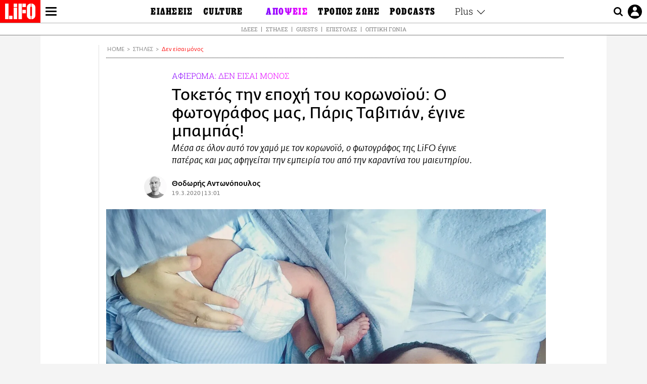

--- FILE ---
content_type: text/html; charset=UTF-8
request_url: https://www.lifo.gr/apopseis/den-eisai-monos/toketos-tin-epohi-toy-koronoioy-o-fotografos-mas-paris-tabitian-egine
body_size: 30413
content:
<!DOCTYPE html><html lang="el" dir="ltr" prefix="og: https://ogp.me/ns#"><head><meta charset="utf-8" /><meta name="Generator" content="Drupal 9 (https://www.drupal.org)" /><meta name="MobileOptimized" content="width" /><meta name="HandheldFriendly" content="true" /><meta name="viewport" content="width=device-width, initial-scale=1, shrink-to-fit=no" /><link rel="canonical" href="https://www.lifo.gr/apopseis/den-eisai-monos/toketos-tin-epohi-toy-koronoioy-o-fotografos-mas-paris-tabitian-egine" /><link rel="shortlink" href="https://www.lifo.gr/node/869718" /><meta name="referrer" content="origin" /><meta name="rights" content="©2026 LiFO. All rights reserved." /><meta name="description" content="Μέσα σε όλον αυτό τον χαμό με τον κορωνοϊό, ο φωτογράφος της LiFO έγινε πατέρας και μας αφηγείται την εμπειρία του από την καραντίνα του μαιευτηρίου." /><meta name="abstract" content="Μέσα σε όλον αυτό τον χαμό με τον κορωνοϊό, ο φωτογράφος της LiFO έγινε πατέρας και μας αφηγείται την εμπειρία του από την καραντίνα του μαιευτηρίου." /><meta name="keywords" content="Δεν είσαι μόνος,Στήλες,Πάρις Ταβιτιάν,ΚΟΡΩΝΟΪΟΣ,Μαιευτήριο,ΓΕΝΝΑ,ΤΟΚΕΤΟΣ" /><meta property="fb:admins" content="100001488586306" /><meta property="fb:app_id" content="655762191870497" /><link rel="shortcut icon" href="https://www.lifo.gr/favicon.ico" /><link rel="mask-icon" href="https://www.lifo.gr/images/logo.svg" /><link rel="icon" sizes="16x16" href="https://www.lifo.gr/favicon-16x16.png" /><link rel="icon" sizes="32x32" href="https://www.lifo.gr/favicon-32x32.png" /><link rel="icon" sizes="96x96" href="https://www.lifo.gr/favicon-96x96.png" /><link rel="icon" sizes="192x192" href="https://www.lifo.gr/android-icon-192x192.png" /><link rel="apple-touch-icon" href="https://www.lifo.gr/apple-icon-60x60.png" /><link rel="apple-touch-icon" sizes="72x72" href="https://www.lifo.gr/apple-icon-72x72.png" /><link rel="apple-touch-icon" sizes="76x76" href="https://www.lifo.gr/apple-icon-76x76.png" /><link rel="apple-touch-icon" sizes="114x114" href="https://www.lifo.gr/apple-icon-114x114.png" /><link rel="apple-touch-icon" sizes="120x120" href="https://www.lifo.gr/apple-icon-120x120.png" /><link rel="apple-touch-icon" sizes="144x144" href="https://www.lifo.gr/apple-icon-144x144.png" /><link rel="apple-touch-icon" sizes="152x152" href="https://www.lifo.gr/apple-icon-152x152.png" /><link rel="apple-touch-icon" sizes="180x180" href="https://www.lifo.gr/apple-icon-180x180.png" /><link rel="apple-touch-icon-precomposed" href="https://www.lifo.gr/apple-icon-57x57.png" /><meta property="og:site_name" content="LiFO.gr" /><meta property="og:type" content="article" /><meta property="og:url" content="https://www.lifo.gr/apopseis/den-eisai-monos/toketos-tin-epohi-toy-koronoioy-o-fotografos-mas-paris-tabitian-egine" /><meta property="og:title" content="Τοκετός την εποχή του κορωνοϊού: Ο φωτογράφος μας, Πάρις Ταβιτιάν, έγινε μπαμπάς! | LiFO" /><meta property="og:description" content="Μέσα σε όλον αυτό τον χαμό με τον κορωνοϊό, ο φωτογράφος της LiFO έγινε πατέρας και μας αφηγείται την εμπειρία του από την καραντίνα του μαιευτηρίου." /><meta property="og:image" content="https://www.lifo.gr/sites/default/files/styles/facebook_with_logo/public/articles/2021-03-24/paris_0.jpg?itok=AzjVbA0u" /><meta property="og:image:width" content="1200" /><meta property="og:image:height" content="630" /><meta property="og:updated_time" content="2020-03-19T13:01:00+0200" /><meta property="og:image:alt" content="Τοκετός την εποχή του κορωνοϊού: Ο φωτογράφος μας, Πάρις Ταβιτιάν, έγινε μπαμπάς!" /><meta property="article:tag" content="Πάρις Ταβιτιάν" /><meta property="article:tag" content="ΚΟΡΩΝΟΪΟΣ" /><meta property="article:tag" content="Μαιευτήριο" /><meta property="article:tag" content="ΓΕΝΝΑ" /><meta property="article:tag" content="ΤΟΚΕΤΟΣ" /><meta property="article:published_time" content="2020-03-19T13:01:00+0200" /><meta property="article:modified_time" content="2020-03-19T13:01:00+0200" /><meta name="twitter:card" content="summary_large_image" /><meta name="twitter:description" content="Μέσα σε όλον αυτό τον χαμό με τον κορωνοϊό, ο φωτογράφος της LiFO έγινε πατέρας και μας αφηγείται την εμπειρία του από την καραντίνα του μαιευτηρίου." /><meta name="twitter:site" content="@lifomag" /><meta name="twitter:title" content="Τοκετός την εποχή του κορωνοϊού: Ο φωτογράφος μας, Πάρις Ταβιτιάν, έγινε μπαμπάς! | LiFO" /><meta name="twitter:url" content="https://www.lifo.gr/apopseis/den-eisai-monos/toketos-tin-epohi-toy-koronoioy-o-fotografos-mas-paris-tabitian-egine" /><meta name="twitter:image:alt" content="Τοκετός την εποχή του κορωνοϊού: Ο φωτογράφος μας, Πάρις Ταβιτιάν, έγινε μπαμπάς!" /><meta name="twitter:image:height" content="630" /><meta name="twitter:image:width" content="1200" /><meta name="twitter:image" content="https://www.lifo.gr/sites/default/files/styles/facebook_with_logo/public/articles/2021-03-24/paris_0.jpg?itok=AzjVbA0u" /><script type="application/ld+json">{
"@context": "https://schema.org",
"@graph": [
{
"@type": "NewsArticle",
"headline": "Τοκετός την εποχή του κορωνοϊού: Ο φωτογράφος μας, Πάρις Ταβιτιάν, έγινε μπαμπάς!",
"name": "Τοκετός την εποχή του κορωνοϊού: Ο φωτογράφος μας, Πάρις Ταβιτιάν, έγινε μπαμπάς!",
"about": [
"Πάρις Ταβιτιάν",
"ΚΟΡΩΝΟΪΟΣ",
"Μαιευτήριο",
"ΓΕΝΝΑ",
"ΤΟΚΕΤΟΣ"
],
"description": "Μέσα σε όλον αυτό τον χαμό με τον κορωνοϊό, ο φωτογράφος της LiFO έγινε πατέρας και μας αφηγείται την εμπειρία του από την καραντίνα του μαιευτηρίου.",
"image": {
"@type": "ImageObject",
"representativeOfPage": "True",
"url": "https://www.lifo.gr/sites/default/files/styles/facebook_with_logo/public/articles/2021-03-24/paris_0.jpg?itok=AzjVbA0u",
"width": "1200",
"height": "630"
},
"datePublished": "2020-03-19T13:01:00+0200",
"dateModified": "2020-03-19T13:01:00+0200",
"author": {
"@type": "Person",
"@id": "https://www.lifo.gr/authors/thodoris-antonopoylos",
"name": "Θοδωρής Αντωνόπουλος",
"url": "https://www.lifo.gr/authors/thodoris-antonopoylos"
},
"publisher": {
"@type": "NewsMediaOrganization",
"@id": "https://www.lifo.gr/",
"name": "LiFO.gr",
"url": "https://www.lifo.gr/",
"sameAs": [
"https://www.facebook.com/lifo.mag",
"https://www.instagram.com/lifomag/",
"https://www.instagram.com/lifomag/"
],
"logo": {
"@type": "ImageObject",
"url": "https://www.lifo.gr/images/lifo-logo-amp2.png",
"width": "120",
"height": "60"
}
},
"articleBody": "ΝΑ ΠΩ ΚΑΤΑΡΧΑΣ ΟΤΙ από την προηγούμενη Παρασκευή, που μπήκαμε στο Λητώ, μέχρι σήμερα που είναι να βγούμε, είμαστε ουσιαστικά με τη γυναίκα μου σε καραντίνα. Γιατροί, μαίες και νοσηλευτικό προσωπικό φορούν όλοι μάσκες και γάντια –όχι πάντως και οι γονείς, ίσως δεν θεωρείται απαραίτητο‒, υπάρχουν παντού διαθέσιμα αντισηπτικά, όλοι οι χώροι καθαρίζονται και απολυμαίνονται τακτικά, σε καθημερινή βάση. Όλοι τηρούν σχολαστικά τους κανόνες προφύλαξης και προστασίας, όπως άλλωστε κι εμείς. Ευτυχώς, κανένα κρούσμα κορωνοϊού δεν έχει καταγραφεί στο μαιευτήριο, όπως συνέβη σε κάποια νοσοκομεία. Επιπλέον, είναι πολύ πιο ήρεμο το περιβάλλον –καμιά φορά νομίζεις ότι περιδιαβαίνεις ένα άδειο κτίριο!‒ κι αυτό είναι σίγουρα θετικό. Παρ\u0026#039; όλα αυτά, μια κάποια ανησυχία με αυτήν τη νέα κατάσταση πάντα υπάρχει. Λίγο να ξεχαστείς και να πλησιάσεις τον άλλον γονιό που συναντάς στο κυλικείο ή στους διαδρόμους και να ανταλλάξετε δυο κουβέντες, αποτραβιέσαι σχεδόν ενστικτωδώς. Ένα κάποιο μούδιασμα όταν εγκαταλείψουμε αυτό το καλά προστατευμένο περιβάλλον φοβάμαι θα το νιώσουμε, όσο ψύχραιμοι κι αν είμαστε! Το «πρόβλημα» είναι οι παππούδες που έχουν σκάσει γιατί περιμένουν πώς και πώς να καμαρώσουν το εγγόνι τους, και με το δίκιο τους! Ίσως περάσουμε με το αμάξι, να τους το δείξουμε από μακριά, αλλιώς μόνο αν το βάλουμε σε γυάλα, όπως κυκλοφορεί και ο Πάπας! Όσο παραμένεις στο μαιευτήριο, εννοείται ότι οφείλεις να είσαι περιορισμένος όσο γίνεται στον θάλαμο. Φροντίζεις από μόνος σου οι μετακινήσεις σου ακόμα και εντός του μαιευτηρίου να είναι οι ελάχιστες δυνατές, κάτι που φυσικά ισχύει και για τη μητέρα. Απ\u0026#039; ό,τι διαπίστωσα, όλοι τηρούν αυτό το μέτρο. Δεν επιτρέπονται, βέβαια, επισκέψεις ‒ είχαν «κοπεί» ήδη κάπου δύο εβδομάδες πριν μπούμε για τον τοκετό. Δεν επιτρέπεται γενικά οτιδήποτε έρχεται απέξω, ακόμα και δώρα για τις μητέρες και τα νεογνά – μόνο από τα καταστήματα εντός του κτιρίου μπορείς να εξυπηρετείσαι. Ένας μόνο συνοδός μπορεί να εισέρχεται για κάθε ετοιμόγεννη, από την πίσω πόρτα, και όχι από την εκτός λειτουργίας υποδοχή, άπαξ και μπει, δε, δεν ξαναβγαίνει, παρά όταν μαμά και βρέφος πάρουν εξιτήριο! Μόνο για εξετάσεις που μπορεί να χρειαστούν πριν από τον τοκετό μπορείς να βγεις και να πας σε άλλο νοσοκομείο, κάτι που κι εμείς κάναμε «αρματωμένοι», εννοείται, σαν αστακοί και αποφεύγοντας οποιαδήποτε περιττή επαφή. Οι έγκυες δεν κατατάσσονται μεν στις ευπαθείς ομάδες όσον αφορά τον κορωνοϊό, χρειάζονται όμως γενικότερα αυξημένη προστασία. Οι φίλοι και οι γνωστοί μπορούν να κάνουν υπομονή, το «πρόβλημα» είναι οι παππούδες που έχουν σκάσει γιατί περιμένουν πώς και πώς να καμαρώσουν το εγγόνι τους, και με το δίκιο τους! Τους στέλνω διαρκώς φωτογραφίες και βίντεο, όμως δεν είναι το ίδιο. Δεν ξέρω τι μπορούμε να κάνουμε γι\u0026#039; αυτό, γιατί, επιστρέφοντας σπίτι, το μωρό και πάλι δεν πρέπει να δεχτεί επισκέψεις για μεγάλο διάστημα. Ίσως περάσουμε, βγαίνοντας με το αμάξι, να τους το δείξουμε από μακριά, αλλιώς μόνο αν το βάλουμε σε γυάλα, όπως κυκλοφορεί και ο Πάπας! Αυτό επιπλέον σημαίνει ότι θα είμαστε, άγνωστο για πόσο, τελείως μόνοι μας με το μωρό, χωρίς καμία έξωθεν βοήθεια, οπότε πρέπει να ορίσουμε βάρδιες! Γεγονός είναι ότι και οι γιατροί του μαιευτηρίου αλλά και όσοι άλλοι χρειάστηκε να δούμε αυτόν τον καιρό παίρνουν πολύ σοβαρά την απειλή του κορωνοϊού. Ακούσαμε ότι σκέφτονται να σταματήσουν τις εξωσωματικές, γιατί τα βρέφη που γεννιούνται με αυτόν τον τρόπο είναι πιο ευπρόσβλητα το κρίσιμο πρώτο τρίμηνο, δεν ξέρω όμως κατά πόσο ισχύει αυτό. Το καλό είναι πως ήμουν ευτυχώς εξαρχής ενήμερος ‒ κάτι η δουλειά, κάτι το μωρό που περιμέναμε, το είχα ψάξει αρκετά το θέμα. Ήδη πριν από τη γέννα είχα περιορίσει τις εξόδους μου στις απολύτως απαραίτητες, ήμουν διαρκώς εφοδιασμένος με γάντια και αντισηπτικά, άφηνα πάντα επιστρέφοντας ρούχα και παπούτσια στην είσοδο. Σίγουρα με όλη αυτή την κατάσταση είχαμε ένα παραπάνω άγχος, αφότου όμως γεννήθηκε ο μικρός νιώσαμε τόση χαρά και ανακούφιση, που ο φόβος πέρασε σε δεύτερη μοίρα. Όσον αφορά το επαγγελματικό, είναι σίγουρα πρόβλημα. Ξέρεις, δεν είναι μια δουλειά που γίνεται και από το σπίτι, απαιτεί από τη φύση της διαρκείς μετακινήσεις και επαφές. Τι στην ευχή να φωτογραφίσω από το μπαλκόνι μου; Να δίνω μήπως οδηγίες μέσω Skype στον άλλον πώς να βγάλει καλύτερη σέλφι; Αστείο! Δεν ξέρω τι άλλο να φανταστώ, θα κάνω υπομονή, όπως όλοι οι συνάδελφοι – έτσι κι αλλιώς, μια άδεια θα την έπαιρνα λόγω της γέννας, κι αν περισσέψει χρόνος θα τον εκμεταλλευτώ, οργανώνοντας το αρχείο μου. Κρατώ πάντα μαζί μια κάμερα, λίγα πράγματα όμως μου κινούν το ενδιαφέρον αυτές τις μέρες πέρα από τον μπέμπη, κι αυτά συνήθως τα φωτογραφίζω με το κινητό. Προβλέψεις δεν μπορώ να κάνω γιατί κανείς δεν ξέρει πόσο θα κρατήσει όλο αυτό και τι θα φέρει η επόμενη μέρα, υπάρχει ένα γενικότερο μούδιασμα, τουλάχιστον όμως ο ερχομός του μικρού μάς μπόλιασε με μια γερή δόση αισιοδοξίας. Μας έδειξε επίσης με τον καλύτερο τρόπο ότι ακόμα και στις πιο αντίξοες συνθήκες η ζωή δεν σταματά να διεκδικεί το μερίδιό της, ότι γι\u0026#039; αυτό και μόνο αξίζει να το παλεύεις.",
"keywords": [
"Δεν είσαι μόνος",
"Στήλες",
"Πάρις Ταβιτιάν",
"ΚΟΡΩΝΟΪΟΣ",
"Μαιευτήριο",
"ΓΕΝΝΑ",
"ΤΟΚΕΤΟΣ"
],
"articleSection": [
"Δεν είσαι μόνος",
"Στήλες"
],
"mainEntityOfPage": "https://www.lifo.gr/apopseis/den-eisai-monos/toketos-tin-epohi-toy-koronoioy-o-fotografos-mas-paris-tabitian-egine"
},
{
"@type": "Organization",
"additionalType": "NewsMediaOrganization",
"@id": "https://www.lifo.gr",
"description": "Εβδομαδιαίο free press που διανέμεται σε επιλεγμένα σημεία σε Αθήνα και Θεσσαλονίκη. Δημιούργημα του δημοσιογράφου Στάθη Τσαγκαρουσιάνου, κυκλοφορεί από τον Δεκέμβριο του 2005.",
"name": "LiFO",
"sameAs": [
"https://www.facebook.com/lifo.mag",
"https://twitter.com/lifomag",
"https://instagram.com/lifomag"
],
"url": "https://www.lifo.gr",
"telephone": "210 3254290",
"image": {
"@type": "ImageObject",
"url": "https://www.lifo.gr/images/lifo-logo-amp2.png",
"width": "120",
"height": "60"
},
"logo": {
"@type": "ImageObject",
"url": "https://www.lifo.gr/images/lifo-logo-amp2.png",
"width": "120",
"height": "60"
},
"address": {
"@type": "PostalAddress",
"streetAddress": "Βουλής 22",
"addressLocality": "Σύνταγμα",
"postalCode": "10563",
"addressCountry": "Ελλάδα"
}
},
{
"@type": "WebPage",
"breadcrumb": {
"@type": "BreadcrumbList",
"itemListElement": [
{
"@type": "ListItem",
"position": 1,
"name": "Home",
"item": "https://www.lifo.gr/"
},
{
"@type": "ListItem",
"position": 2,
"name": "ΑΠΟΨΕΙΣ",
"item": "https://www.lifo.gr/apopseis"
},
{
"@type": "ListItem",
"position": 3,
"name": "Δεν είσαι μόνος",
"item": "https://www.lifo.gr/apopseis/den-eisai-monos"
},
{
"@type": "ListItem",
"position": 4,
"name": "Τοκετός την εποχή του κορωνοϊού: Ο φωτογράφος μας, Πάρις Ταβιτιάν, έγινε μπαμπάς!",
"item": "https://www.lifo.gr/apopseis/den-eisai-monos/toketos-tin-epohi-toy-koronoioy-o-fotografos-mas-paris-tabitian-egine"
}
]
},
"isAccessibleForFree": "True"
},
{
"@type": "WebSite",
"@id": "https://www.lifo.gr/",
"name": "LiFO",
"url": "https://www.lifo.gr/",
"publisher": {
"@type": "Organization",
"name": "LiFO",
"url": "https://www.lifo.gr/",
"logo": {
"@type": "ImageObject",
"url": "https://www.lifo.gr/images/logo.png",
"width": "120",
"height": "60"
}
}
}
]
}</script><meta http-equiv="x-ua-compatible" content="ie=edge" /><link rel="amphtml" href="https://www.lifo.gr/apopseis/den-eisai-monos/toketos-tin-epohi-toy-koronoioy-o-fotografos-mas-paris-tabitian-egine?amp" /><title>Τοκετός την εποχή του κορωνοϊού: Ο φωτογράφος μας, Πάρις Ταβιτιάν, έγινε μπαμπάς! | LiFO</title><link rel="dns-prefetch" href="//www.googletagservices.com/"><link rel="dns-prefetch" href="//partner.googleadservices.com/"><link rel="dns-prefetch" href="//cdn.orangeclickmedia.com/"><link rel="dns-prefetch" href="https://securepubads.g.doubleclick.net/"><link rel="dns-prefetch" href="//ajax.googleapis.com"><link rel="dns-prefetch" href="//stats.g.doubleclick.net/"><link rel="dns-prefetch" href="//bs.serving-sys.com/"><link rel="dns-prefetch" href="//tpc.googlesyndication.com/"><link rel="dns-prefetch" href="//obj.adman.gr/"><link rel="preload" as="font" href="/themes/custom/bootstrap_sass/xassets/fonts/FedraSansGreek-BookTF.woff2" type="font/woff2" crossorigin="anonymous"><link rel="preload" as="font" href="/themes/custom/bootstrap_sass/xassets/fonts/FedraSansGreek-BookItalic.woff2" type="font/woff2" crossorigin="anonymous"><link rel="preload" as="font" href="/themes/custom/bootstrap_sass/xassets/fonts/FedraSansGreek-NormalTF.woff2" type="font/woff2" crossorigin="anonymous"><link rel="preload" as="font" href="/themes/custom/bootstrap_sass/xassets/fonts/FedraSansGreek-MediumTF.woff2" type="font/woff2" crossorigin="anonymous"><link rel="preload" as="font" href="/themes/custom/bootstrap_sass/xassets/fonts/HGF-Thin.woff2" type="font/woff2" crossorigin="anonymous"><link rel="preload" as="font" href="/themes/custom/bootstrap_sass/xassets/fonts/HGF-Book.woff2" type="font/woff2" crossorigin="anonymous"><link rel="preload" as="font" href="/themes/custom/bootstrap_sass/xassets/fonts/HGF-BoldOblique.woff2" type="font/woff2" crossorigin="anonymous"><link rel="preload" as="font" href="/themes/custom/bootstrap_sass/xassets/fonts/HGF-Medium.woff2" type="font/woff2" crossorigin="anonymous"><link rel="preload" as="font" href="/themes/custom/bootstrap_sass/xassets/fonts/LifoEgyptianWeb.woff2" type="font/woff2" crossorigin="anonymous"><link rel="preload" as="font" href="/themes/custom/bootstrap_sass/xassets/fonts/RobotoSlab-Light.woff2" type="font/woff2" crossorigin="anonymous"><link rel="preload" as="font" href="/themes/custom/bootstrap_sass/xassets/fonts/RobotoSlab-Regular.woff2" type="font/woff2" crossorigin="anonymous"><script type="text/javascript">
window._xadsLoaded = false;
loadScript('//cdn.orangeclickmedia.com/tech/v3.lifo.gr/ocm.js');
loadScript('//securepubads.g.doubleclick.net/tag/js/gpt.js');
loadScript('//pagead2.googlesyndication.com/pagead/js/adsbygoogle.js');
loadScript('/themes/custom/bootstrap_sass/xassets/js/xads-articles.js?v=1.1.0');
function loadAds() {
if (!window._xadsLoaded) {
loadScript('/themes/custom/bootstrap_sass/js/adblock.detect.js?v=1.0.0');
loadScript('https://apps-cdn.relevant-digital.com/static/tags/1137447286956292940.js');
loadAdman();
loadOneSignal();
window._xadsLoaded = true;
}
}
function loadScript(src) {
var script = document.createElement('script');
script.src = src;
document.head.appendChild(script);
}
function loadAdman() {
var script = document.createElement('script');
script.src = 'https://static.adman.gr/adman.js';
document.head.appendChild(script);
window.AdmanQueue=window.AdmanQueue||[];
AdmanQueue.push(function(){
Adman.adunit({id:475,h:'https://x.grxchange.gr',inline:true})
});
}
function loadOneSignal() {
loadScript('//cdn.onesignal.com/sdks/OneSignalSDK.js');
setTimeout(function() {
var OneSignal = window.OneSignal || [];
OneSignal.push(function() {
OneSignal.init({
appId: "5c2de52e-202f-46d2-854a-c93489c04d14",
safari_web_id: "web.onesignal.auto.3db514d6-c75f-4a27-ad99-adae19a9a814",
subdomainName: "lifo",
promptOptions: {
actionMessage: "Θέλετε να λαμβάνετε πρώτοι ενημερώσεις για ό,τι συμβαίνει από το lifo.gr;",
acceptButtonText: "ΝΑΙ",
cancelButtonText: "Όχι",
},
});
OneSignal.showSlidedownPrompt();
});
}, 2000);
}
window.addEventListener('load', function () {
var botPattern = "(googlebot\/|bot|Googlebot-Mobile|Googlebot-Image|Google favicon|Mediapartners-Google|Chrome-Lighthouse|bingbot)";
var re = new RegExp(botPattern, 'i');
var userAgent = navigator.userAgent;
if (!re.test(userAgent)) {
var host = 'lifo.gr';
var element = document.createElement('script');
var firstScript = document.getElementsByTagName('script')[0];
var url = 'https://cmp.inmobi.com'
.concat('/choice/', 'sp3rHHuKshJjA', '/', host, '/choice.js?tag_version=V3');
var uspTries = 0;
var uspTriesLimit = 3;
element.async = true;
element.type = 'text/javascript';
element.src = url;
firstScript.parentNode.insertBefore(element, firstScript);
function makeStub() {
var TCF_LOCATOR_NAME = '__tcfapiLocator';
var queue = [];
var win = window;
var cmpFrame;
function addFrame() {
var doc = win.document;
var otherCMP = !!(win.frames[TCF_LOCATOR_NAME]);
if (!otherCMP) {
if (doc.body) {
var iframe = doc.createElement('iframe');
iframe.style.cssText = 'display:none';
iframe.name = TCF_LOCATOR_NAME;
doc.body.appendChild(iframe);
} else {
setTimeout(addFrame, 5);
}
}
return !otherCMP;
}
function tcfAPIHandler() {
var gdprApplies;
var args = arguments;
if (!args.length) {
return queue;
} else if (args[0] === 'setGdprApplies') {
if (
args.length > 3 &&
args[2] === 2 &&
typeof args[3] === 'boolean'
) {
gdprApplies = args[3];
if (typeof args[2] === 'function') {
args[2]('set', true);
}
}
} else if (args[0] === 'ping') {
var retr = {
gdprApplies: gdprApplies,
cmpLoaded: false,
cmpStatus: 'stub'
};
if (typeof args[2] === 'function') {
args[2](retr);
}
} else {
if(args[0] === 'init' && typeof args[3] === 'object') {
args[3] = Object.assign(args[3], { tag_version: 'V3' });
}
queue.push(args);
}
}
function postMessageEventHandler(event) {
var msgIsString = typeof event.data === 'string';
var json = {};
try {
if (msgIsString) {
json = JSON.parse(event.data);
} else {
json = event.data;
}
} catch (ignore) {}
var payload = json.__tcfapiCall;
if (payload) {
window.__tcfapi(
payload.command,
payload.version,
function(retValue, success) {
var returnMsg = {
__tcfapiReturn: {
returnValue: retValue,
success: success,
callId: payload.callId
}
};
if (msgIsString) {
returnMsg = JSON.stringify(returnMsg);
}
if (event && event.source && event.source.postMessage) {
event.source.postMessage(returnMsg, '*');
}
},
payload.parameter
);
}
}
while (win) {
try {
if (win.frames[TCF_LOCATOR_NAME]) {
cmpFrame = win;
break;
}
} catch (ignore) {}
if (win === window.top) {
break;
}
win = win.parent;
}
if (!cmpFrame) {
addFrame();
win.__tcfapi = tcfAPIHandler;
win.addEventListener('message', postMessageEventHandler, false);
}
};
makeStub();
function makeGppStub() {
const CMP_ID = 10;
const SUPPORTED_APIS = [
'2:tcfeuv2',
'6:uspv1',
'7:usnatv1',
'8:usca',
'9:usvav1',
'10:uscov1',
'11:usutv1',
'12:usctv1'
];
window.__gpp_addFrame = function (n) {
if (!window.frames[n]) {
if (document.body) {
var i = document.createElement("iframe");
i.style.cssText = "display:none";
i.name = n;
document.body.appendChild(i);
} else {
window.setTimeout(window.__gpp_addFrame, 10, n);
}
}
};
window.__gpp_stub = function () {
var b = arguments;
__gpp.queue = __gpp.queue || [];
__gpp.events = __gpp.events || [];
if (!b.length || (b.length == 1 && b[0] == "queue")) {
return __gpp.queue;
}
if (b.length == 1 && b[0] == "events") {
return __gpp.events;
}
var cmd = b[0];
var clb = b.length > 1 ? b[1] : null;
var par = b.length > 2 ? b[2] : null;
if (cmd === "ping") {
clb(
{
gppVersion: "1.1", // must be “Version.Subversion”, current: “1.1”
cmpStatus: "stub", // possible values: stub, loading, loaded, error
cmpDisplayStatus: "hidden", // possible values: hidden, visible, disabled
signalStatus: "not ready", // possible values: not ready, ready
supportedAPIs: SUPPORTED_APIS, // list of supported APIs
cmpId: CMP_ID, // IAB assigned CMP ID, may be 0 during stub/loading
sectionList: [],
applicableSections: [-1],
gppString: "",
parsedSections: {},
},
true
);
} else if (cmd === "addEventListener") {
if (!("lastId" in __gpp)) {
__gpp.lastId = 0;
}
__gpp.lastId++;
var lnr = __gpp.lastId;
__gpp.events.push({
id: lnr,
callback: clb,
parameter: par,
});
clb(
{
eventName: "listenerRegistered",
listenerId: lnr, // Registered ID of the listener
data: true, // positive signal
pingData: {
gppVersion: "1.1", // must be “Version.Subversion”, current: “1.1”
cmpStatus: "stub", // possible values: stub, loading, loaded, error
cmpDisplayStatus: "hidden", // possible values: hidden, visible, disabled
signalStatus: "not ready", // possible values: not ready, ready
supportedAPIs: SUPPORTED_APIS, // list of supported APIs
cmpId: CMP_ID, // list of supported APIs
sectionList: [],
applicableSections: [-1],
gppString: "",
parsedSections: {},
},
},
true
);
} else if (cmd === "removeEventListener") {
var success = false;
for (var i = 0; i < __gpp.events.length; i++) {
if (__gpp.events[i].id == par) {
__gpp.events.splice(i, 1);
success = true;
break;
}
}
clb(
{
eventName: "listenerRemoved",
listenerId: par, // Registered ID of the listener
data: success, // status info
pingData: {
gppVersion: "1.1", // must be “Version.Subversion”, current: “1.1”
cmpStatus: "stub", // possible values: stub, loading, loaded, error
cmpDisplayStatus: "hidden", // possible values: hidden, visible, disabled
signalStatus: "not ready", // possible values: not ready, ready
supportedAPIs: SUPPORTED_APIS, // list of supported APIs
cmpId: CMP_ID, // CMP ID
sectionList: [],
applicableSections: [-1],
gppString: "",
parsedSections: {},
},
},
true
);
} else if (cmd === "hasSection") {
clb(false, true);
} else if (cmd === "getSection" || cmd === "getField") {
clb(null, true);
}
//queue all other commands
else {
__gpp.queue.push([].slice.apply(b));
}
};
window.__gpp_msghandler = function (event) {
var msgIsString = typeof event.data === "string";
try {
var json = msgIsString ? JSON.parse(event.data) : event.data;
} catch (e) {
var json = null;
}
if (typeof json === "object" && json !== null && "__gppCall" in json) {
var i = json.__gppCall;
window.__gpp(
i.command,
function (retValue, success) {
var returnMsg = {
__gppReturn: {
returnValue: retValue,
success: success,
callId: i.callId,
},
};
event.source.postMessage(msgIsString ? JSON.stringify(returnMsg) : returnMsg, "*");
},
"parameter" in i ? i.parameter : null,
"version" in i ? i.version : "1.1"
);
}
};
if (!("__gpp" in window) || typeof window.__gpp !== "function") {
window.__gpp = window.__gpp_stub;
window.addEventListener("message", window.__gpp_msghandler, false);
window.__gpp_addFrame("__gppLocator");
}
};
makeGppStub();
var uspStubFunction = function() {
var arg = arguments;
if (typeof window.__uspapi !== uspStubFunction) {
setTimeout(function() {
if (typeof window.__uspapi !== 'undefined') {
window.__uspapi.apply(window.__uspapi, arg);
}
}, 500);
}
};
var checkIfUspIsReady = function() {
uspTries++;
if (window.__uspapi === uspStubFunction && uspTries < uspTriesLimit) {
console.warn('USP is not accessible');
} else {
clearInterval(uspInterval);
}
};
if (typeof window.__uspapi === 'undefined') {
window.__uspapi = uspStubFunction;
var uspInterval = setInterval(checkIfUspIsReady, 6000);
}
__tcfapi('addEventListener', 2, function(tcData, success) {
if (success && (tcData.eventStatus === 'tcloaded' || tcData.eventStatus === 'useractioncomplete')) {
if (!tcData.gdprApplies) {
loadAds();
} else {
var hasPurposeOneConsent = tcData.purpose.consents['1'];
var hasGoogleConsent = false;
window.requestNonPersonalizedAds = 1;
if (hasPurposeOneConsent) {
if (tcData.vendor.consents['755'] && tcData.vendor.legitimateInterests['755']) {
if ((tcData.purpose.consents['2'] || tcData.purpose.legitimateInterests['2']) && (tcData.purpose.consents['7'] || tcData.purpose.legitimateInterests['7']) && (tcData.purpose.consents['9'] || tcData.purpose.legitimateInterests['9']) && (tcData.purpose.consents['10'] || tcData.purpose.legitimateInterests['10'])) {
hasGoogleConsent = true;
if ((tcData.purpose.consents['3'] || tcData.purpose.legitimateInterests['3']) && (tcData.purpose.consents['4'] || tcData.purpose.legitimateInterests['4'])) {
window.requestNonPersonalizedAds = 0;
}
}
}
if (hasGoogleConsent) {
loadAds();
}
}
}
}
});
}
});
</script><script>(function(w,d,s,l,i){w[l]=w[l]||[];w[l].push({'gtm.start':
new Date().getTime(),event:'gtm.js'});var f=d.getElementsByTagName(s)[0],
j=d.createElement(s),dl=l!='dataLayer'?'&l='+l:'';j.defer=true;j.src=
'https://www.googletagmanager.com/gtm.js?id='+i+dl;f.parentNode.insertBefore(j,f);
})(window,document,'script','dataLayer','GTM-TQM6NLQ');</script><!-- START CSS PLACEHOLDER --><link rel="stylesheet" media="all" href="/sites/default/files/css/css_EMO8Rc1479YwTWHeZEKgofbkiazF4o8lHF8vi0L5rRU.css" /><link rel="stylesheet" media="all" href="/sites/default/files/css/css_pTjOShrczWIpXhtbz0Co1Cqp3-gALdVVMDNIAPY_UV4.css" /> <!-- END CSS PLACEHOLDER --><script>
//set if cookiebot exists on the page
window.cookiebotActive = true;
console.log("%cLiFO", "font-size: 31px; font-family: impact, arial, helvetica, sans-serif; font-weight: bold; color: #ff0000;");
</script><script>
function lazyLoadScript(src) {
return new Promise(function (resolve, reject) {
var script = document.createElement("script");
script.onload = function () {
resolve();
};
script.onerror = function () {
reject();
};
script.defer = true;
script.src = src;
document.body.appendChild(script);
});
}
var googletag = googletag || {};
googletag.cmd = googletag.cmd || [];
var layout = 'details_mediaontop';
var isBlogTemplate = false;
var isDetails = true;
var adsSection = 'articles';
var adsCategory = 'stiles';
var adsSubCategory = 'den-eisai-monos';
var adsItemId = '869718';
var adsTopicId = '';
var adsTags = ['Πάρις Ταβιτιάν','ΚΟΡΩΝΟΪΟΣ','Μαιευτήριο','ΓΕΝΝΑ','ΤΟΚΕΤΟΣ'];
var adsPage = '0';
var adsLayout = 'details_mediaontop';
var adsSafety = '0';
var adsDWord = '0';
var adsFeaturedVideo = '0';
var adsType = '';
const currentLink = 'https://www.lifo.gr/apopseis/den-eisai-monos/toketos-tin-epohi-toy-koronoioy-o-fotografos-mas-paris-tabitian-egine';
window.addEventListener('load', function () {
function setBehaviors() {
if ( typeof Drupal !== 'undefined'  &&
typeof Drupal.behaviors.bootstrap_barrio_subtheme !== 'undefined'  &&
!Drupal.behaviors.bootstrap_barrio_subtheme.hasOwnProperty("attach") &&
typeof initializeAllDrupal !== "undefined" &&
initializeAllDrupal instanceof Function
) {
initializeAllDrupal($, Drupal);
} else {
document.addEventListener("DOMContentLoaded", setBehaviors);
}
if ( typeof Drupal !== 'undefined') {
Drupal.behaviors.bootstrap_barrio_subtheme.attach();
}
}
setBehaviors();
},
{passive: true}
);
</script><!-- P&G code --><script type="text/javascript">
window.addEventListener('load', function () {
var botPattern = "(googlebot\/|bot|Googlebot-Mobile|Googlebot-Image|Google favicon|Mediapartners-Google|Chrome-Lighthouse|bingbot)";
var re = new RegExp(botPattern, 'i');
var userAgent = navigator.userAgent;
if (!re.test(userAgent)) {
__tcfapi("addEventListener", 2, (function (e, t) {
if (t && ("useractioncomplete" === e.eventStatus || "tcloaded" === e.eventStatus)) {
if (!e.purpose.consents[1]) return;
loadScript('https://pghub.io/js/pandg-sdk.js');
var n = e.gdprApplies ? 1 : 0;
var metadata = {
gdpr: n,
gdpr_consent: e.tcString,
ccpa: null,
bp_id: "dyodeka",
};
var config = {
name: "P&G",
pixelUrl: "https://pandg.tapad.com/tag"
};
setTimeout(function () {
var tagger = Tapad.init(metadata, config);
var data = {
category: adsCategory,
};
tagger.sync(data);
}, 2 * 1000);
}
}));
}
});
</script><!-- START JS PLACEHOLDER --> <!-- END JS PLACEHOLDER --><script>
window.googletag = window.googletag || {};
window.googletag.cmd = window.googletag.cmd || [];
googletag.cmd.push(function() {
googletag.pubads().setTargeting("Section", adsSection);
googletag.pubads().setTargeting("Category", adsCategory);
googletag.pubads().setTargeting("Sub_category", adsSubCategory);
googletag.pubads().setTargeting("Item_Id", adsItemId);
googletag.pubads().setTargeting("Topics_Id", adsTopicId);
googletag.pubads().setTargeting("Tags", adsTags);
googletag.pubads().setTargeting("Page", adsPage);
googletag.pubads().setTargeting("Layout", adsLayout);
googletag.pubads().setTargeting("Skin", window.skinSize);
googletag.pubads().setTargeting("Ad_safety", adsSafety);
googletag.pubads().setTargeting("Has_Featured_Video", adsFeaturedVideo);
googletag.pubads().setTargeting("Type", adsType);
googletag.pubads().disableInitialLoad();
googletag.pubads().enableSingleRequest();
googletag.pubads().collapseEmptyDivs();
googletag.enableServices();
});
</script><style>
.adv {
text-align: center;
line-height: 0;
margin: 20px auto;
}
.adv--full {
margin: 20px 0;
}
.adv--sticky > div {
height: 600px;
}
.adv--sticky > div iframe{
position: -webkit-sticky;
position: sticky;
top: 41px;
}
.adv--labeled  > div {
position: relative;
margin-top: 30px;
}
.adv--labeled  > div:before {
content: 'ΔΙΑΦΗΜΙΣΗ';
position: absolute;
top: -20px;
left: 0;
font-size: 11px;
line-height: 14px;
width: 100%;
text-align: center;
color:#7d7d7d;
}
.adv--labeled.adv--full {
margin-top: 40px;
}
@media only screen and (max-width: 1024px) {
.adv--sticky > div iframe{
top: 0px;
}
}@media only screen and (max-width: 768px) {
.adv--desk {
display: none;
}
}@media only screen and (min-width: 769px) {
.adv--mob {
display: none;
}
}
</style></head><body class="layout-no-sidebars has-featured-top page-node-869718 active-menu-trail-purple-grad wrap-bg inner-page withmenu path-node node--type-article"><script type="text/javascript" data-cookieconsent="ignore">
/*GOOGLE ANALYTICS*/
(function(i,s,o,g,r,a,m){i['GoogleAnalyticsObject']=r;i[r]=i[r]||function(){
(i[r].q=i[r].q||[]).push(arguments)},i[r].l=1*new Date();a=s.createElement(o),
m=s.getElementsByTagName(o)[0];a.async=1;a.src=g;m.parentNode.insertBefore(a,m)
})(window,document,'script','https://www.google-analytics.com/analytics.js','ga');
ga('create', 'UA-9549611-1', {
cookieDomain: 'lifo.gr',
legacyCookieDomain: 'lifo.gr'
});
ga('set', 'anonymizeIp', true);
ga('send', 'pageview');
</script><a href="#main-content" class="visually-hidden focusable skip-link whiteText "> Παράκαμψη προς το κυρίως περιεχόμενο </a><div class="dialog-off-canvas-main-canvas" data-off-canvas-main-canvas> <!-- Template START : themes/custom/bootstrap_sass/templates/layout/page.html.twig //--><div class="page"> <header class="header "> <section class="header__main"><div class="header__left"> <a href="/" class="header__logo"> <figure> <img src="/themes/custom/bootstrap_sass/xassets/images/logo.svg" alt="LiFO" width="268" height="138"> </figure> </a> <span class="header__burger js-trigger-menu"><span></span></span></div> <nav class="header__menu"> <!-- Template START : themes/custom/bootstrap_sass/templates/navigation/menu--main-side-menu--article.html.twig //--><ul class="header__menu-secondary"><li> <a href="https://www.lifoshop.gr/" target="_blank">LIFO SHOP</a></li><li> <a href="/newsletter/subscribe" title="Εγγραφή στο newsletter της LiFO" data-drupal-link-system-path="node/990352">NEWSLETTER</a></li><li> <a href="https://mikropragmata.lifo.gr/" target="_blank">ΜΙΚΡΟΠΡΑΓΜΑΤΑ</a></li><li> <a href="/thegoodlifo" data-drupal-link-system-path="taxonomy/term/21850">THE GOOD LIFO</a></li><li> <a href="/lifoland" data-drupal-link-system-path="taxonomy/term/21865">LIFOLAND</a></li><li> <a href="/guide" data-drupal-link-system-path="taxonomy/term/21864">CITY GUIDE</a></li><li> <a href="https://ampa.lifo.gr/" target="_blank">ΑΜΠΑ</a></li><li> <a href="/issues/view/882"> <span>PRINT</span> <figure><div class="field field--name-field-main-image field--type-image field--label-hidden field__item"> <img class=" img-fluid image-style-main-small" src="/sites/default/files/styles/main_small/public/issues/2026/882COVER_600px.jpg?itok=FZW1cfVv" width="200" height="255" alt="ΤΕΥΧΟΣ 882 LIFO" loading="lazy" /></div> </figure> </a></li></ul><ul class="header__menu-main"><li class="expanded"> <a class=" blue-gradient" href="/now"> <span>ΕΙΔΗΣΕΙΣ</span> </a><ul><li> <a href="/now">ΚΕΝΤΡΙΚΗ</a></li><li> <a href="/now/greece" data-drupal-link-system-path="taxonomy/term/21807">Ελλάδα</a></li><li> <a href="/now/world" data-drupal-link-system-path="taxonomy/term/21808">Διεθνή</a></li><li> <a href="/now/politics" data-drupal-link-system-path="taxonomy/term/21809">Πολιτική</a></li><li> <a href="/now/economy" data-drupal-link-system-path="taxonomy/term/21810">Οικονομία</a></li><li> <a href="/now/entertainment" data-drupal-link-system-path="taxonomy/term/21815">Πολιτισμός</a></li><li> <a href="/now/sport" data-drupal-link-system-path="taxonomy/term/21813">Αθλητισμός</a></li><li> <a href="/now/perivallon" data-drupal-link-system-path="taxonomy/term/21816">Περιβάλλον</a></li><li> <a href="/now/media" data-drupal-link-system-path="taxonomy/term/21812">TV &amp; Media</a></li><li> <a href="/now/tech-science" data-drupal-link-system-path="taxonomy/term/21811">Tech &amp; Science</a></li><li> <a href="/european-lifo" class="euro-gen" data-drupal-link-system-path="taxonomy/term/30491">European Lifo</a></li></ul></li><li class="expanded"> <a class=" orange-gradient" href="/culture"> <span>CULTURE</span> </a><ul><li> <a href="/culture">ΚΕΝΤΡΙΚΗ</a></li><li> <a href="/culture/cinema" data-drupal-link-system-path="taxonomy/term/21822">Οθόνες</a></li><li> <a href="/culture/music" data-drupal-link-system-path="taxonomy/term/21823">Μουσική</a></li><li> <a href="/culture/theatro" data-drupal-link-system-path="taxonomy/term/21824">Θέατρο</a></li><li> <a href="/culture/eikastika" data-drupal-link-system-path="taxonomy/term/21825">Εικαστικά</a></li><li> <a href="/culture/vivlio" data-drupal-link-system-path="taxonomy/term/21826">Βιβλίο</a></li><li> <a href="/culture/arxaiologia" data-drupal-link-system-path="taxonomy/term/21827">Αρχαιολογία &amp; Ιστορία</a></li><li> <a href="/culture/design" data-drupal-link-system-path="taxonomy/term/21837">Design</a></li><li> <a href="/culture/photography" data-drupal-link-system-path="taxonomy/term/22545">Φωτογραφία</a></li></ul></li><li class="expanded"> <a class="is-active purple-gradient" href="/apopseis"> <span>ΑΠΟΨΕΙΣ</span> </a><ul><li> <a href="/apopseis">ΚΕΝΤΡΙΚΗ</a></li><li> <a href="/apopseis/idees" data-drupal-link-system-path="taxonomy/term/21828">Ιδέες</a></li><li> <a href="/stiles" data-drupal-link-system-path="taxonomy/term/21003">Στήλες</a></li><li> <a href="/stiles/optiki-gonia" data-drupal-link-system-path="taxonomy/term/30941">Οπτική Γωνία</a></li><li> <a href="/guest-editors" data-drupal-link-system-path="taxonomy/term/21019">Guests</a></li><li> <a href="/apopseis/epistoles" data-drupal-link-system-path="taxonomy/term/29479">Επιστολές</a></li></ul></li><li class="expanded"> <a class=" blue-purple-gradient" href="/tropos-zois"> <span>ΤΡΟΠΟΣ ΖΩΗΣ</span> </a><ul><li> <a href="/tropos-zois">ΚΕΝΤΡΙΚΗ</a></li><li> <a href="/tropos-zois/fashion" data-drupal-link-system-path="taxonomy/term/21836">Μόδα &amp; Στυλ</a></li><li> <a href="/tropos-zois/gefsi" data-drupal-link-system-path="taxonomy/term/21830">Γεύση</a></li><li> <a href="/tropos-zois/health-fitness" data-drupal-link-system-path="taxonomy/term/21832">Υγεία &amp; Σώμα</a></li><li> <a href="/tropos-zois/travel" data-drupal-link-system-path="taxonomy/term/21831">Ταξίδια</a></li><li> <a href="/recipes" data-drupal-link-system-path="recipes">Συνταγές</a></li><li> <a href="/tropos-zois/living" data-drupal-link-system-path="taxonomy/term/21834">Living</a></li><li> <a href="/tropos-zois/urban" data-drupal-link-system-path="taxonomy/term/21004">Urban</a></li><li> <a href="/tropos-zois/shopping" data-drupal-link-system-path="taxonomy/term/21833">Αγορά</a></li></ul></li><li class="expanded"> <a class=" red-gradient" href="/podcasts"> <span>PODCASTS</span> </a><ul><li> <a href="/podcasts">ΚΕΝΤΡΙΚΗ</a></li><li> <a href="/podcasts/wraia-pragmata" data-drupal-link-system-path="taxonomy/term/29214">Μικροπράγματα</a></li><li> <a href="/podcasts/alithina-egklimata" data-drupal-link-system-path="taxonomy/term/29474">Αληθινά Εγκλήματα</a></li><li> <a href="/podcasts/allo-ena-podcast-3-0-zampras" data-drupal-link-system-path="taxonomy/term/73887">Άλλο ένα podcast 3.0</a></li><li> <a href="/podcasts/psyxi-kai-swma" data-drupal-link-system-path="taxonomy/term/70837">Ψυχή &amp; Σώμα</a></li><li> <a href="/podcasts/akou-tin-epistimi" data-drupal-link-system-path="taxonomy/term/29945">Άκου την επιστήμη</a></li><li> <a href="/podcasts/istoria-mias-polis" data-drupal-link-system-path="taxonomy/term/29765">Ιστορία μιας πόλης</a></li><li> <a href="/podcasts/pulp-fiction" data-drupal-link-system-path="taxonomy/term/29213">Pulp Fiction</a></li><li> <a href="/podcasts/originals" data-drupal-link-system-path="taxonomy/term/29212">Radio Lifo</a></li><li> <a href="/podcasts/the-review" data-drupal-link-system-path="taxonomy/term/41604">The Review</a></li><li> <a href="/podcasts/lifo-politics" data-drupal-link-system-path="taxonomy/term/30682">LiFO Politics</a></li><li> <a href="/podcasts/to-krasi-me-apla-logia" data-drupal-link-system-path="taxonomy/term/62443">Το κρασί με απλά λόγια</a></li><li> <a href="/podcasts/zoume-re" data-drupal-link-system-path="taxonomy/term/49767">Ζούμε, ρε!</a></li></ul></li><li class="expanded"> <span class="light-green js-trigger-menu"> <span>Plus</span> </span><ul><li> <a href="/articles" data-drupal-link-system-path="taxonomy/term/21817">Θέματα</a></li><li> <a href="/prosopa/synenteyjeis" data-drupal-link-system-path="taxonomy/term/21819">Συνεντεύξεις</a></li><li> <a href="/videos" data-drupal-link-system-path="taxonomy/term/21846">Videos</a></li><li> <a href="/topics" data-drupal-link-system-path="taxonomy/term/22632">Αφιερώματα</a></li><li> <a href="https://www.lifo.gr/zodia">Ζώδια</a></li><li> <a href="https://www.lifo.gr/lifoland/confessions">Εξομολογήσεις</a></li><li> <a href="/blogs" data-drupal-link-system-path="taxonomy/term/21005">Blogs</a></li><li> <a href="/proswpa/athenians" data-drupal-link-system-path="taxonomy/term/21820">Οι Αθηναίοι</a></li><li> <a href="/prosopa/apolies" data-drupal-link-system-path="taxonomy/term/20995">Απώλειες</a></li><li> <a href="/lgbtqi" data-drupal-link-system-path="taxonomy/term/21839">Lgbtqi+</a></li><li> <a href="/stiles/epiloges" data-drupal-link-system-path="taxonomy/term/39227">Επιλογές</a></li></ul></li></ul> </nav><div class="header__page-info"> <a href="/" class="header__info-logo"> <figure> <img src="/themes/custom/bootstrap_sass/xassets/images/logo.svg" alt="LiFO" width="268" height="138"> <img src="/themes/custom/bootstrap_sass/xassets/images/logo-black.svg" alt="LiFO" width="268" height="138"> </figure> </a> <a href="/apopseis/den-eisai-monos" class="header__info-section">ΔΕΝ ΕΙΣΑΙ ΜΟΝΟΣ</a></div><ul class="header__share"><li class="header__share-item header__share-item--fb"> <a href="#" onclick="return shareThisFB(this);"> <svg><use xlink:href="/themes/custom/bootstrap_sass/xassets/images/sprite.svg#facebook"></use></svg> <span>SHARE</span> </a></li><li class="header__share-item header__share-item--tw"> <a href="#" onclick="return shareThisTW(this);"> <svg><use xlink:href="/themes/custom/bootstrap_sass/xassets/images/sprite.svg#twitter"></use></svg> <span>TWEET</span> </a></li></ul><div class="header__right"> <svg class="header__search-icon js-trigger-search"> <use xlink:href="/themes/custom/bootstrap_sass/xassets/images/sprite.svg#search"></use> </svg><form action="/search" method="get" class="header__search"><div class="form-item"> <input type="text" name="keyword" value="" size="15" maxlength="128"></div> <button type="submit" value="ΕΥΡΕΣΗ">ΕΥΡΕΣΗ</button></form> <svg class="header__account-icon js-trigger-account"> <use xlink:href="/themes/custom/bootstrap_sass/xassets/images/sprite.svg#avatar"></use> </svg><div class="header__account"><div class="header__account-title">LOGIN</div><form class="user-login-form login-form header__account-form" data-drupal-selector="user-login-form" novalidate="novalidate" action="/apopseis/den-eisai-monos/toketos-tin-epohi-toy-koronoioy-o-fotografos-mas-paris-tabitian-egine" method="post" id="user-login-form" accept-charset="UTF-8"><div class="js-form-item d-block mb-3 mb-lg-0 js-form-type-textfield form-type-textfield js-form-item-name form-item-name form-item "> <input autocorrect="none" autocapitalize="none" spellcheck="false" placeholder="Email" data-drupal-selector="edit-name" type="text" id="edit-name" name="name" value="" size="15" maxlength="60" class="form-text required w-100" required="required" aria-required="true" /></div><div class="js-form-item d-block mb-3 mb-lg-0 js-form-type-password form-type-password js-form-item-pass form-item-pass form-item "> <input placeholder="Συνθηματικό" data-drupal-selector="edit-pass" type="password" id="edit-pass" name="pass" size="15" maxlength="128" class="form-text required w-100" required="required" aria-required="true" /></div><input autocomplete="off" data-drupal-selector="form-skblc8ytz90-ds5mwif27q0dqlaunjjfzx7mdzg-kuc" type="hidden" name="form_build_id" value="form-SkbLc8yTz90-dS5Mwif27Q0DqLAunjJfzx7mdZG-kuc" class="w-100" /><input data-drupal-selector="edit-user-login-form" type="hidden" name="form_id" value="user_login_form" class="w-100" /><div class="form-item js-form-type-checkbox"> <input data-id="edit-persistent-login" data-title="Να με θυμάσαι" data-drupal-selector="edit-persistent-login" type="checkbox" id="edit-persistent-login" name="persistent_login" value="1" class="form-checkbox"> <label class="form-check-label" for="edit-persistent-login"> Να με θυμάσαι </label></div><!-- Template START : themes/custom/bootstrap_sass/templates/container.html.twig //--><div data-drupal-selector="edit-actions" class="form-actions element-container-wrapper js-form-wrapper form-wrapper" id="edit-actions"><button data-drupal-selector="edit-submit" type="submit" id="edit-submit" name="op" value="Είσοδος" class="button js-form-submit form-submit btn btn-primary">Είσοδος</button></div><!-- Template END : themes/custom/bootstrap_sass/templates/container.html.twig //--></form> <a class="header__account-forgot" href="/user/password?destination=%2Fapopseis%2Fden-eisai-monos%2Ftoketos-tin-epohi-toy-koronoioy-o-fotografos-mas-paris-tabitian-egine" rel="nofollow">Ξέχασα τον κωδικό μου!</a><div class="header__no-account"> <span>Δεν έχεις λογαριασμό;</span> <a href="/user/register" rel="nofollow">Φτιάξε τώρα!</a></div></div></div> </section> <nav class="header__secondary-menu"><ul class="container container--header-secondary"><li><a href="/apopseis/idees">Ιδέες</a></li><li><a href="/stiles">Στήλες</a></li><li><a href="/guest-editors">Guests</a></li><li><a href="/apopseis/epistoles">Επιστολές</a></li><li><a href="/stiles/optiki-gonia">Οπτική Γωνία</a></li></ul> </nav></header> <main class="container container--main"> <section class="row region region-above-master-wrapper"> <link rel="stylesheet" media="all" href="/sites/default/files/css/css_RibKL35LVwvQXyUi1y3tE2O6hJY9zs0Tf6AZ8tl_ylM.css" /> </section><div data-drupal-messages-fallback class="hidden"></div><!-- Template START : themes/custom/bootstrap_sass/templates/blocks/block--bootstrap-sass-content.html.twig //--><div class="js-top-advs"></div><ul class="breadcrumb"><li><a href="/">HOME</a></li><li><a href="/stiles">ΣΤΗΛΕΣ</a></li><li><a href="/apopseis/den-eisai-monos">Δεν είσαι μόνος</a></li></ul><article role="article" class="article"> <header class="article__header"> <a class="article__category purple-gradient article__category--light" title="Δείτε περισσότερα στην κατηγορία: ΑΦΙΕΡΩΜΑ: ΔΕΝ ΕΙΣΑΙ ΜΟΝΟΣ" href="/topics/den-eisai-monos"> ΑΦΙΕΡΩΜΑ: ΔΕΝ ΕΙΣΑΙ ΜΟΝΟΣ </a><h1><span>Τοκετός την εποχή του κορωνοϊού: Ο φωτογράφος μας, Πάρις Ταβιτιάν, έγινε μπαμπάς!</span></h1><div class="article__teaser"><p>Μέσα σε όλον αυτό τον χαμό με τον κορωνοϊό, ο φωτογράφος της LiFO έγινε πατέρας και μας αφηγείται την εμπειρία του από την καραντίνα του μαιευτηρίου.</p></div><div class="article__author-date"> <a href="/authors/thodoris-antonopoylos" class="article__author"> <figure> <img src="https://www.lifo.gr/sites/default/files/styles/square_tiny/public/authors/thodoris-antonopulos_1.jpg?h=b6737b5b&amp;itok=_geZnezW" alt="Θοδωρής Αντωνόπουλος" loading="lazy" width="45" height="45"> </figure> <span>Θοδωρής Αντωνόπουλος</span> </a> <span class="article__date"> <time class="default-date" datetime="2020-03-19T13:01:00+02:00">19.3.2020 | 13:01</time> </span></div> </header> <figure class="article__media article__media--cover"> <span class="article__media-image"> <a href="/sites/default/files/styles/max_1920x1920/public/articles/2021-03-24/paris_0.jpg?itok=EhzgRaXj" data-lightbox="article-set" data-title="Ο φωτογράφος μας, Πάρις Ταβιτιάν, με τον νεογέννητο γιο και τη γυναίκα του."> <!-- Template START : themes/custom/bootstrap_sass/templates/field/field--node--field-main-image--article.html.twig //--> <!-- RESPONSIVE IMAGE STYLE: article_main_mega --> <picture> <source srcset="/sites/default/files/styles/main_full/public/articles/2021-03-24/paris_0.jpg?itok=ah4hXH9- 1x, /sites/default/files/styles/max_1920x1920/public/articles/2021-03-24/paris_0.jpg?itok=EhzgRaXj 2x" media="all and (min-width: 1024px)" type="image/jpeg"/> <source srcset="/sites/default/files/styles/main/public/articles/2021-03-24/paris_0.jpg?itok=Z-AIAzAb 1x, /sites/default/files/styles/main_full/public/articles/2021-03-24/paris_0.jpg?itok=ah4hXH9- 2x" media="all" type="image/jpeg"/> <img class=" img-fluid" src="/sites/default/files/styles/main/public/articles/2021-03-24/paris_0.jpg?itok=Z-AIAzAb" width="600" height="450" alt="Τοκετός την εποχή του κορωνοϊού: Ο φωτογράφος μας, Πάρις Ταβιτιάν, έγινε μπαμπάς!" /> </picture> <!-- Template END : themes/custom/bootstrap_sass/templates/field/field--node--field-main-image--article.html.twig //--> <svg class="article__media-zoom"><use xlink:href="/themes/custom/bootstrap_sass/xassets/images/sprite.svg#zoom"></use></svg> </a> <span class="article__media-share"> <a href="#" class="article__media-fb" onclick="return shareThisFB(this);"> <svg><use xlink:href="/themes/custom/bootstrap_sass/xassets/images/sprite.svg#facebook"></use></svg> <span>Facebook</span> </a> <a href="#" class="article__media-tw" onclick="return shareThisTW(this);"> <svg><use xlink:href="/themes/custom/bootstrap_sass/xassets/images/sprite.svg#twitter"></use></svg> <span>Twitter</span> </a> </span> </span> <figcaption><span>Ο φωτογράφος μας, Πάρις Ταβιτιάν, με τον νεογέννητο γιο και τη γυναίκα του.</span></figcaption> </figure><div class="split-content"> <section class="split-content__main"><div class="article__main"><div class="article__tools article__tools--top"> <span class="article__tools-date"> <time class="default-date article__date" datetime="2020-03-19T13:01:00+02:00">19.3.2020 | 13:01</time> </span><ul class="article__share"><li class="article__share-item article__share-item--fb"> <a href="#" onclick="return shareThisFB(this);"> <svg><use xlink:href="/themes/custom/bootstrap_sass/xassets/images/sprite.svg#facebook"></use></svg> <span>Facebook</span> </a></li><li class="article__share-item article__share-item--tw"> <a href="#" onclick="return shareThisTW(this);"> <svg><use xlink:href="/themes/custom/bootstrap_sass/xassets/images/sprite.svg#twitter"></use></svg> <span>Twitter</span> </a></li><li class="article__share-item article__share-item--mail"> <a rel="nofollow" href="/cdn-cgi/l/email-protection#[base64]" target="_top"> <svg><use xlink:href="/themes/custom/bootstrap_sass/xassets/images/sprite.svg#mail-arrow"></use></svg> <svg><use xlink:href="/themes/custom/bootstrap_sass/xassets/images/sprite.svg#mail"></use></svg> <span>E-mail</span> </a></li></ul><div class="article__accessibility"> <svg class="small"><use xlink:href="/themes/custom/bootstrap_sass/xassets/images/sprite.svg#accessibility-a"></use></svg> <svg><use xlink:href="/themes/custom/bootstrap_sass/xassets/images/sprite.svg#accessibility-a"></use></svg> <svg class="large"><use xlink:href="/themes/custom/bootstrap_sass/xassets/images/sprite.svg#accessibility-a"></use></svg></div> <a href="#commentsection" class="article__comment-count" title="Δείτε τα σχόλια"> <svg><use xlink:href="/themes/custom/bootstrap_sass/xassets/images/sprite.svg#comment-count"></use></svg> <svg><use xlink:href="/themes/custom/bootstrap_sass/xassets/images/sprite.svg#double-bubble"></use></svg> <span>5</span> </a></div><div class="article__body article__body--mcap"> <!-- Template START : themes/custom/bootstrap_sass/templates/field/field--node--body--article.html.twig //--><p><strong><br></strong><span class="is-egyptian">ΝΑ ΠΩ ΚΑΤΑΡΧΑΣ ΟΤΙ</span> από την προηγούμενη Παρασκευή, που μπήκαμε στο Λητώ, μέχρι σήμερα που είναι να βγούμε, είμαστε ουσιαστικά με τη γυναίκα μου σε καραντίνα. Γιατροί, μαίες και νοσηλευτικό προσωπικό φορούν όλοι μάσκες και γάντια –όχι πάντως και οι γονείς, ίσως δεν θεωρείται απαραίτητο‒, υπάρχουν παντού διαθέσιμα αντισηπτικά, όλοι οι χώροι καθαρίζονται και απολυμαίνονται τακτικά, σε καθημερινή βάση. Όλοι τηρούν σχολαστικά τους κανόνες προφύλαξης και προστασίας, όπως άλλωστε κι εμείς.</p><p>Ευτυχώς, κανένα κρούσμα κορωνοϊού δεν έχει καταγραφεί στο μαιευτήριο, όπως συνέβη σε κάποια νοσοκομεία. Επιπλέον, είναι πολύ πιο ήρεμο το περιβάλλον –καμιά φορά νομίζεις ότι περιδιαβαίνεις ένα άδειο κτίριο!‒ κι αυτό είναι σίγουρα θετικό.</p><p>Παρ' όλα αυτά, μια κάποια ανησυχία με αυτήν τη νέα κατάσταση πάντα υπάρχει. Λίγο να ξεχαστείς και να πλησιάσεις τον άλλον γονιό που συναντάς στο κυλικείο ή στους διαδρόμους και να ανταλλάξετε δυο κουβέντες, αποτραβιέσαι σχεδόν ενστικτωδώς. Ένα κάποιο μούδιασμα όταν εγκαταλείψουμε αυτό το καλά προστατευμένο περιβάλλον φοβάμαι θα το νιώσουμε, όσο ψύχραιμοι κι αν είμαστε!</p><blockquote><svg><use xlink:href="/themes/custom/bootstrap_sass/xassets/images/sprite.svg#quote-arrow"></use></svg><p>Το «πρόβλημα» είναι οι παππούδες που έχουν σκάσει γιατί περιμένουν πώς και πώς να καμαρώσουν το εγγόνι τους, και με το δίκιο τους! Ίσως περάσουμε με το αμάξι, να τους το δείξουμε από μακριά, αλλιώς μόνο αν το βάλουμε σε γυάλα, όπως κυκλοφορεί και ο Πάπας!</p></blockquote><p>Όσο παραμένεις στο μαιευτήριο, εννοείται ότι οφείλεις να είσαι περιορισμένος όσο γίνεται στον θάλαμο. Φροντίζεις από μόνος σου οι μετακινήσεις σου ακόμα και εντός του μαιευτηρίου να είναι οι ελάχιστες δυνατές, κάτι που φυσικά ισχύει και για τη μητέρα. Απ' ό,τι διαπίστωσα, όλοι τηρούν αυτό το μέτρο. Δεν επιτρέπονται, βέβαια, επισκέψεις ‒ είχαν «κοπεί» ήδη κάπου δύο εβδομάδες πριν μπούμε για τον τοκετό. Δεν επιτρέπεται γενικά οτιδήποτε έρχεται απέξω, ακόμα και δώρα για τις μητέρες και τα νεογνά – μόνο από τα καταστήματα εντός του κτιρίου μπορείς να εξυπηρετείσαι.</p> <aside class="article__related article__related--side"><h3>ΔΕΙΤΕ ΑΚΟΜΑ</h3> <article> <a href="/culture/photography/paris-tabitian-otan-fotografizeis-den-diakrineis-prokeitai-gia-doyleia-i" title="Πάρις Ταβιτιάν: «Όταν φωτογραφίζεις, δεν διακρίνεις αν πρόκειται για δουλειά ή προσωπική ευχαρίστηση»"> <figure> <img alt="Πάρις Ταβιτιάν: «Όταν φωτογραφίζεις, δεν διακρίνεις αν πρόκειται για δουλειά ή προσωπική ευχαρίστηση»" class=" img-fluid image-style-landscape-medium" src="/sites/default/files/styles/landscape_medium/public/articles/2020-11-04/tavitian.jpg?h=9fc51d45&itok=pdDDcnD8" width="520" height="340" loading="lazy"> </figure> <span class="article__related-cat">ΦΩΤΟΓΡΑΦΙΑ</span><h4> Πάρις Ταβιτιάν: «Όταν φωτογραφίζεις, δεν διακρίνεις αν πρόκειται για δουλειά ή προσωπική ευχαρίστηση»</h4> <time class="default-date" datetime="2019-12-04T09:00:00+02:00">04.12.19</time> </a> </article> </aside><p>Ένας μόνο συνοδός μπορεί να εισέρχεται για κάθε ετοιμόγεννη, από την πίσω πόρτα, και όχι από την εκτός λειτουργίας υποδοχή, άπαξ και μπει, δε, δεν ξαναβγαίνει, παρά όταν μαμά και βρέφος πάρουν εξιτήριο! Μόνο για εξετάσεις που μπορεί να χρειαστούν πριν από τον τοκετό μπορείς να βγεις και να πας σε άλλο νοσοκομείο, κάτι που κι εμείς κάναμε «αρματωμένοι», εννοείται, σαν αστακοί και αποφεύγοντας οποιαδήποτε περιττή επαφή. Οι έγκυες δεν κατατάσσονται μεν στις ευπαθείς ομάδες όσον αφορά τον κορωνοϊό, χρειάζονται όμως γενικότερα αυξημένη προστασία.</p><p>Οι φίλοι και οι γνωστοί μπορούν να κάνουν υπομονή, το «πρόβλημα» είναι οι παππούδες που έχουν σκάσει γιατί περιμένουν πώς και πώς να καμαρώσουν το εγγόνι τους, και με το δίκιο τους! Τους στέλνω διαρκώς φωτογραφίες και βίντεο, όμως δεν είναι το ίδιο. Δεν ξέρω τι μπορούμε να κάνουμε γι' αυτό, γιατί, επιστρέφοντας σπίτι, το μωρό και πάλι δεν πρέπει να δεχτεί επισκέψεις για μεγάλο διάστημα. Ίσως περάσουμε, βγαίνοντας με το αμάξι, να τους το δείξουμε από μακριά, αλλιώς μόνο αν το βάλουμε σε γυάλα, όπως κυκλοφορεί και ο Πάπας! Αυτό επιπλέον σημαίνει ότι θα είμαστε, άγνωστο για πόσο, τελείως μόνοι μας με το μωρό, χωρίς καμία έξωθεν βοήθεια, οπότε πρέπει να ορίσουμε βάρδιες!</p><p>Γεγονός είναι ότι και οι γιατροί του μαιευτηρίου αλλά και όσοι άλλοι χρειάστηκε να δούμε αυτόν τον καιρό παίρνουν πολύ σοβαρά την απειλή του κορωνοϊού. Ακούσαμε ότι σκέφτονται να σταματήσουν τις εξωσωματικές, γιατί τα βρέφη που γεννιούνται με αυτόν τον τρόπο είναι πιο ευπρόσβλητα το κρίσιμο πρώτο τρίμηνο, δεν ξέρω όμως κατά πόσο ισχύει αυτό.</p><p>Το καλό είναι πως ήμουν ευτυχώς εξαρχής ενήμερος ‒ κάτι η δουλειά, κάτι το μωρό που περιμέναμε, το είχα ψάξει αρκετά το θέμα. Ήδη πριν από τη γέννα είχα περιορίσει τις εξόδους μου στις απολύτως απαραίτητες, ήμουν διαρκώς εφοδιασμένος με γάντια και αντισηπτικά, άφηνα πάντα επιστρέφοντας ρούχα και παπούτσια στην είσοδο. Σίγουρα με όλη αυτή την κατάσταση είχαμε ένα παραπάνω άγχος, αφότου όμως γεννήθηκε ο μικρός νιώσαμε τόση χαρά και ανακούφιση, που ο φόβος πέρασε σε δεύτερη μοίρα.</p><p>Όσον αφορά το επαγγελματικό, είναι σίγουρα πρόβλημα. Ξέρεις, δεν είναι μια δουλειά που γίνεται και από το σπίτι, απαιτεί από τη φύση της διαρκείς μετακινήσεις και επαφές. Τι στην ευχή να φωτογραφίσω από το μπαλκόνι μου; Να δίνω μήπως οδηγίες μέσω Skype στον άλλον πώς να βγάλει καλύτερη σέλφι; Αστείο! Δεν ξέρω τι άλλο να φανταστώ, θα κάνω υπομονή, όπως όλοι οι συνάδελφοι – έτσι κι αλλιώς, μια άδεια θα την έπαιρνα λόγω της γέννας, κι αν περισσέψει χρόνος θα τον εκμεταλλευτώ, οργανώνοντας το αρχείο μου.</p><p>Κρατώ πάντα μαζί μια κάμερα, λίγα πράγματα όμως μου κινούν το ενδιαφέρον αυτές τις μέρες πέρα από τον μπέμπη, κι αυτά συνήθως τα φωτογραφίζω με το κινητό.</p><p>Προβλέψεις δεν μπορώ να κάνω γιατί κανείς δεν ξέρει πόσο θα κρατήσει όλο αυτό και τι θα φέρει η επόμενη μέρα, υπάρχει ένα γενικότερο μούδιασμα, τουλάχιστον όμως ο ερχομός του μικρού μάς μπόλιασε με μια γερή δόση αισιοδοξίας. Μας έδειξε επίσης με τον καλύτερο τρόπο ότι ακόμα και στις πιο αντίξοες συνθήκες η ζωή δεν σταματά να διεκδικεί το μερίδιό της, ότι γι' αυτό και μόνο αξίζει να το παλεύεις.</p> <aside class="article__related "><h3>ΔΕΙΤΕ ΑΚΟΜΑ</h3> <article> <a href="/culture/photography/mia-bolta-sti-nea-yorki-toy-pari-tabitian" title="Μια βόλτα στη Νέα Υόρκη, του Πάρι Ταβιτιάν"> <figure> <img alt="Μια βόλτα στη Νέα Υόρκη, του Πάρι Ταβιτιάν" class=" img-fluid image-style-landscape-medium" src="/sites/default/files/styles/landscape_medium/public/articles/2020-10-30/ny01_lifo_-19-.jpg?h=e5aec6c8&itok=KOookzix" width="520" height="340" loading="lazy"> </figure> <span class="article__related-cat">ΦΩΤΟΓΡΑΦΙΑ</span><h4> Μια βόλτα στη Νέα Υόρκη, του Πάρι Ταβιτιάν</h4> <time class="default-date" datetime="2018-11-06T10:49:00+02:00">06.11.18</time> </a> </article> </aside> <!-- Template END : themes/custom/bootstrap_sass/templates/field/field--node--body--article.html.twig //--></div></div><div class="article__lists"> <a href="/topics/den-eisai-monos" class="article__lists-cat" title="Δείτε περισσότερα στην κατηγορία: ΑΦΙΕΡΩΜΑ: ΔΕΝ ΕΙΣΑΙ ΜΟΝΟΣ">Δεν είσαι μόνος</a><div class="article__tags"><h4>Tags</h4><ul><li><a href="/tags/paris-tabitian" hreflang="el">Πάρις Ταβιτιάν</a></li><li><a href="/tags/koronoios-0" hreflang="el">ΚΟΡΩΝΟΪΟΣ</a></li><li><a href="/tags/maieytirio" hreflang="el">Μαιευτήριο</a></li><li><a href="/tags/genna" hreflang="el">ΓΕΝΝΑ</a></li><li><a href="/tags/toketos" hreflang="el">ΤΟΚΕΤΟΣ</a></li></ul></div></div><div class="article__tools article__tools--bottom"><ul class="article__share"><li class="article__share-item article__share-item--fb"> <a href="#" onclick="return shareThisFB(this);"> <svg><use xlink:href="/themes/custom/bootstrap_sass/xassets/images/sprite.svg#facebook"></use></svg> <span>Facebook</span> </a></li><li class="article__share-item article__share-item--tw"> <a href="#" onclick="return shareThisTW(this);"> <svg><use xlink:href="/themes/custom/bootstrap_sass/xassets/images/sprite.svg#twitter"></use></svg> <span>Twitter</span> </a></li><li class="article__share-item article__share-item--mail"> <a rel="nofollow" href="/cdn-cgi/l/email-protection#[base64]" target="_top"> <svg><use xlink:href="/themes/custom/bootstrap_sass/xassets/images/sprite.svg#mail-arrow"></use></svg> <svg><use xlink:href="/themes/custom/bootstrap_sass/xassets/images/sprite.svg#mail"></use></svg> <span>E-mail</span> </a></li></ul><div class="article__accessibility"> <svg class="small"><use xlink:href="/themes/custom/bootstrap_sass/xassets/images/sprite.svg#accessibility-a"></use></svg> <svg><use xlink:href="/themes/custom/bootstrap_sass/xassets/images/sprite.svg#accessibility-a"></use></svg> <svg class="large"><use xlink:href="/themes/custom/bootstrap_sass/xassets/images/sprite.svg#accessibility-a"></use></svg></div> <a href="#commentsection" class="article__comment-count" title="Δείτε τα σχόλια"> <svg><use xlink:href="/themes/custom/bootstrap_sass/xassets/images/sprite.svg#comment-count"></use></svg> <svg><use xlink:href="/themes/custom/bootstrap_sass/xassets/images/sprite.svg#double-bubble"></use></svg> <span>5</span> </a></div> <div class="adv" id="textlink1" data-ocm-ad></div><div class="adv" id="textlink2" data-ocm-ad></div><div class="adv" id="textlink3" data-ocm-ad></div><div class="adv" id="textlink4" data-ocm-ad></div> <section id="newsletter_form_rep" class="newsletter-block"><h3>ΕΓΓΡΑΦΕΙΤΕ ΣΤΟ NEWSLETTER ΜΑΣ</h3><div class="newsletter-block__description"> Για να λαμβάνετε κάθε εβδομάδα στο email σας μια επιλογή από τα καλύτερα άρθρα του lifo.gr</div><form class="newsletter-form" data-drupal-selector="newsletter-form" novalidate="novalidate" action="/apopseis/den-eisai-monos/toketos-tin-epohi-toy-koronoioy-o-fotografos-mas-paris-tabitian-egine" method="post" id="newsletter-form" accept-charset="UTF-8"><div id='newsletter_msg'></div><div class='form-newsletter-wrapper'><div class="js-form-item form-item js-form-type-textfield form-item-email js-form-item-email form__item form-no-label"> <input placeholder="Το email σας..." class="text-input form-text w-100" data-drupal-selector="edit-email" type="text" id="edit-email" name="email" value="" size="60" maxlength="128" /></div><input autocomplete="off" data-drupal-selector="form-45ioxms83mpucf0ucm-aizjyyvg2mbrptkixs2fwube" type="hidden" name="form_build_id" value="form-45ioxMs83mpUcf0uCm_AIZjYYvG2MBRPtKiXS2fWubE" class="w-100" /><input data-drupal-selector="edit-newsletter-form" type="hidden" name="form_id" value="newsletter_form" class="w-100" /><button data-drupal-selector="newsletter-submit" type="submit" id="newsletter-submit" name="op" value="ΕΓΓΡΑΦΗ" class="button js-form-submit form-submit btn btn-primary">ΕΓΓΡΑΦΗ</button></div></form><div class="newsletter-block__info"> <a href="/infos/terms" target="_blank">ΟΡΟΙ ΧΡΗΣΗΣ</a> ΚΑΙ <a href="/infos/privacy-policy" target="_blank">ΠΟΛΙΤΙΚΗ ΠΡΟΣΤΑΣΙΑΣ ΑΠΟΡΡΗΤΟΥ</a></div></section> <section class="tribute"><h3>ΑΦΙΕΡΩΜΑ</h3> <article class="tribute__home"> <a href="/topics/den-eisai-monos"> <figure> <!-- Template START : themes/custom/bootstrap_sass/templates/field/field--node--field-main-image--article.html.twig //--> <img class=" img-fluid image-style-cover-slim" src="/sites/default/files/styles/cover_slim/public/articles/2020-11-16/notalone.jpg?itok=gwBH7rM7" width="910" height="180" alt="ΔΕΝ ΕΙΣΑΙ ΜΟΝΟΣ" loading="lazy" /><!-- Template END : themes/custom/bootstrap_sass/templates/field/field--node--field-main-image--article.html.twig //--> </figure><h4>ΔΕΝ ΕΙΣΑΙ ΜΟΝΟΣ</h4><div class="tribute__home-text"> Συνεργάτες και φίλοι της LIFO στέλνουν ανταποκρίσεις από το σπίτι τους. ― ΑΝΑΝΕΩΝΕΤΑΙ ΣΥΝΕΧΩΣ</div> </a> </article><div class="tribute__list-wrap"><div class="tribute__list"> <article class="tribute__article"> <a href="/apopseis/den-eisai-monos/den-eimai-monos-eho-parea-t-asteria-o-b-stelnei-mia-zografiki-selfie-me"> <figure> <!-- Template START : themes/custom/bootstrap_sass/templates/field/field--node--field-main-image--article.html.twig //--> <img class=" img-fluid image-style-landscape-medium" src="/sites/default/files/styles/landscape_medium/public/articles/2021-03-24/b-family.jpg?h=5a848553&amp;itok=bS2m74no" width="520" height="340" alt="«Δεν είμαι μόνος, έχω παρέα τ&#039; αστέρια». O b. στέλνει μια ζωγραφική selfie με την οικογένειά του" loading="lazy" /><!-- Template END : themes/custom/bootstrap_sass/templates/field/field--node--field-main-image--article.html.twig //--> </figure><h5>«Δεν είμαι μόνος, έχω παρέα τ&#039; αστέρια». O b. στέλνει μια ζωγραφική selfie με την οικογένειά του</h5> </a> </article> <article class="tribute__article"> <a href="/apopseis/den-eisai-monos/akoyo-ihon-kodonos-mia-selfie-apo-ton-gianni-konstantinidi"> <figure> <!-- Template START : themes/custom/bootstrap_sass/templates/field/field--node--field-main-image--article.html.twig //--> <img class=" img-fluid image-style-landscape-medium" src="/sites/default/files/styles/landscape_medium/public/articles/2020-03-22/screenshot_2020-03-17_at_23.11.14.png_17.jpg?h=001e1b45&amp;itok=ykGkOeUI" width="520" height="340" alt="«Ακούω ήχον κώδωνος». Μια selfie από τον Γιάννη Κωνσταντινίδη" loading="lazy" /><!-- Template END : themes/custom/bootstrap_sass/templates/field/field--node--field-main-image--article.html.twig //--> </figure><h5>«Ακούω ήχον κώδωνος». Μια selfie από τον Γιάννη Κωνσταντινίδη</h5> </a> </article> <article class="tribute__article"> <a href="/apopseis/den-eisai-monos/ton-kairo-tis-pandimias-mia-selfie-apo-ton-thodori-antonopoylo"> <figure> <!-- Template START : themes/custom/bootstrap_sass/templates/field/field--node--field-main-image--article.html.twig //--> <img class=" img-fluid image-style-landscape-medium" src="/sites/default/files/styles/landscape_medium/public/articles/2020-11-04/20200317_184626_2.jpg?h=6981f79a&amp;itok=lRkF2M2Y" width="520" height="340" alt="Τον καιρό της πανδημίας. Μια selfie από τον Θοδωρή Αντωνόπουλο" loading="lazy" /><!-- Template END : themes/custom/bootstrap_sass/templates/field/field--node--field-main-image--article.html.twig //--> </figure><h5>Τον καιρό της πανδημίας. Μια selfie από τον Θοδωρή Αντωνόπουλο</h5> </a> </article> <article class="tribute__article"> <a href="/apopseis/den-eisai-monos/oi-megales-meres-ti-symbainei-mia-selfie-apo-ti-monika"> <figure> <!-- Template START : themes/custom/bootstrap_sass/templates/field/field--node--field-main-image--article.html.twig //--> <img class=" img-fluid image-style-landscape-medium" src="/sites/default/files/styles/landscape_medium/public/articles/2020-11-04/monika1-karantina.jpg?h=b26365b6&amp;itok=zR2Tzp0j" width="520" height="340" alt="Οι μεγάλες μέρες. Τι συμβαίνει; Μια selfie από τη Monika" loading="lazy" /><!-- Template END : themes/custom/bootstrap_sass/templates/field/field--node--field-main-image--article.html.twig //--> </figure><h5>Οι μεγάλες μέρες. Τι συμβαίνει; Μια selfie από τη Monika</h5> </a> </article> <article class="tribute__article"> <a href="/apopseis/den-eisai-monos/i-hrisi-toy-hronoy-mia-selfie-apo-ton-giorgo-ikaro-mpampasaki"> <figure> <!-- Template START : themes/custom/bootstrap_sass/templates/field/field--node--field-main-image--article.html.twig //--> <img class=" img-fluid image-style-landscape-medium" src="/sites/default/files/styles/landscape_medium/public/articles/2020-11-04/mpampasakis-not-alone.jpeg?h=2f83cd36&amp;itok=-81jR8UC" width="520" height="340" alt="Η Χρήση του Χρόνου. Mια selfie από τον Γιώργο-Ίκαρο Μπαμπασάκη" loading="lazy" /><!-- Template END : themes/custom/bootstrap_sass/templates/field/field--node--field-main-image--article.html.twig //--> </figure><h5>Η Χρήση του Χρόνου. Mια selfie από τον Γιώργο-Ίκαρο Μπαμπασάκη</h5> </a> </article> <article class="tribute__article"> <a href="/apopseis/den-eisai-monos/eimaste-pio-dynatoi-ap-oso-pisteyoyme-mia-selfie-apo-ti-margarita"> <figure> <!-- Template START : themes/custom/bootstrap_sass/templates/field/field--node--field-main-image--article.html.twig //--> <img class=" img-fluid image-style-landscape-medium" src="/sites/default/files/styles/landscape_medium/public/articles/2020-11-05/margarita-gourgourini-main.jpg?h=f7bd001a&amp;itok=nlMUlvTj" width="520" height="340" alt="Είμαστε πιο δυνατοί απ&#039; όσο πιστεύουμε. Μια selfie από τη Μαργαρίτα Γουργουρίνη" loading="lazy" /><!-- Template END : themes/custom/bootstrap_sass/templates/field/field--node--field-main-image--article.html.twig //--> </figure><h5>Είμαστε πιο δυνατοί απ&#039; όσο πιστεύουμε. Μια selfie από τη Μαργαρίτα Γουργουρίνη</h5> </a> </article> <article class="tribute__article"> <a href="/apopseis/den-eisai-monos/toketos-tin-epohi-toy-koronoioy-o-fotografos-mas-paris-tabitian-egine"> <figure> <!-- Template START : themes/custom/bootstrap_sass/templates/field/field--node--field-main-image--article.html.twig //--> <img class=" img-fluid image-style-landscape-medium" src="/sites/default/files/styles/landscape_medium/public/articles/2021-03-24/paris_0.jpg?h=29234840&amp;itok=a1olUcIA" width="520" height="340" alt="Τοκετός την εποχή του κορωνοϊού: Ο φωτογράφος μας, Πάρις Ταβιτιάν, έγινε μπαμπάς!" loading="lazy" /><!-- Template END : themes/custom/bootstrap_sass/templates/field/field--node--field-main-image--article.html.twig //--> </figure><h5>Τοκετός την εποχή του κορωνοϊού: Ο φωτογράφος μας, Πάρις Ταβιτιάν, έγινε μπαμπάς!</h5> </a> </article> <article class="tribute__article"> <a href="/apopseis/den-eisai-monos/o-kathenas-monos-kai-oloi-mazi-ayto-einai-i-zoi-mia-selfie-apo-ton-basili"> <figure> <!-- Template START : themes/custom/bootstrap_sass/templates/field/field--node--field-main-image--article.html.twig //--> <img class=" img-fluid image-style-landscape-medium" src="/sites/default/files/styles/landscape_medium/public/articles/2021-03-24/vamvakas_1.jpg?h=4b47b129&amp;itok=gwCS8mBM" width="520" height="340" alt="Ο καθένας μόνος και όλοι μαζί, αυτό είναι η ζωή. Μια selfie από τον Βασίλη Βαμβακά" loading="lazy" /><!-- Template END : themes/custom/bootstrap_sass/templates/field/field--node--field-main-image--article.html.twig //--> </figure><h5>Ο καθένας μόνος και όλοι μαζί, αυτό είναι η ζωή. Μια selfie από τον Βασίλη Βαμβακά</h5> </a> </article> <article class="tribute__article"> <a href="/apopseis/den-eisai-monos/otan-leyterothoyme-na-ta-poyme-oposdipote-mia-selfie-apo-tin-kyriaki"> <figure> <!-- Template START : themes/custom/bootstrap_sass/templates/field/field--node--field-main-image--article.html.twig //--> <img class=" img-fluid image-style-landscape-medium" src="/sites/default/files/styles/landscape_medium/public/articles/2020-04-02/kyriaki-beioglou_1.jpg?h=ad8d096f&amp;itok=48R-SDxB" width="520" height="340" alt="«Όταν λευτερωθούμε να τα πούμε οπωσδήποτε…». Μια selfie από την Κυριακή Μπεϊόγλου" loading="lazy" /><!-- Template END : themes/custom/bootstrap_sass/templates/field/field--node--field-main-image--article.html.twig //--> </figure><h5>«Όταν λευτερωθούμε να τα πούμε οπωσδήποτε…». Μια selfie από την Κυριακή Μπεϊόγλου</h5> </a> </article> <article class="tribute__article"> <a href="/apopseis/den-eisai-monos/trehontas-21-hiliometra-stin-taratsa-mia-selfie-apo-ton-sabba-spanoydi"> <figure> <!-- Template START : themes/custom/bootstrap_sass/templates/field/field--node--field-main-image--article.html.twig //--> <img class=" img-fluid image-style-landscape-medium" src="/sites/default/files/styles/landscape_medium/public/articles/2020-03-27/selfie-savas-11-.jpg?h=d0216c04&amp;itok=5GD2NRCn" width="520" height="340" alt="Τρέχοντας 21 χιλιόμετρα στην ταράτσα. Μια selfie από τον Σάββα Σπανούδη" loading="lazy" /><!-- Template END : themes/custom/bootstrap_sass/templates/field/field--node--field-main-image--article.html.twig //--> </figure><h5>Τρέχοντας 21 χιλιόμετρα στην ταράτσα. Μια selfie από τον Σάββα Σπανούδη</h5> </a> </article> <article class="tribute__article"> <a href="/apopseis/den-eisai-monos/gramma-apo-pekino-mia-selfie-apo-ti-sara-zhang"> <figure> <!-- Template START : themes/custom/bootstrap_sass/templates/field/field--node--field-main-image--article.html.twig //--> <img class=" img-fluid image-style-landscape-medium" src="/sites/default/files/styles/landscape_medium/public/articles/2020-03-30/sara1_0.jpg?h=c6ff3a80&amp;itok=NDQFi504" width="520" height="340" alt="Γράμμα από το Πεκίνο. Μια selfie από τη Sara Zhang" loading="lazy" /><!-- Template END : themes/custom/bootstrap_sass/templates/field/field--node--field-main-image--article.html.twig //--> </figure><h5>Γράμμα από το Πεκίνο. Μια selfie από τη Sara Zhang</h5> </a> </article> <article class="tribute__article"> <a href="/apopseis/den-eisai-monos/ena-gramma-gia-ti-giagia-moy-poy-efyge-oso-oloi-eimaste-kleismenoi-sta"> <figure> <!-- Template START : themes/custom/bootstrap_sass/templates/field/field--node--field-main-image--article.html.twig //--> <img class=" img-fluid image-style-landscape-medium" src="/sites/default/files/styles/landscape_medium/public/articles/2020-03-22/afroditi-giagia1_17.jpg?h=4461e532&amp;itok=-3EjWODT" width="520" height="340" alt="Ένα γράμμα για τη γιαγιά μου, που έφυγε όσο όλοι είμαστε κλεισμένοι στα σπίτια μας" loading="lazy" /><!-- Template END : themes/custom/bootstrap_sass/templates/field/field--node--field-main-image--article.html.twig //--> </figure><h5>Ένα γράμμα για τη γιαγιά μου, που έφυγε όσο όλοι είμαστε κλεισμένοι στα σπίτια μας</h5> </a> </article> <article class="tribute__article"> <a href="/apopseis/den-eisai-monos/h-agapi-gamaei-mia-selfie-tis-banessas-ferle"> <figure> <!-- Template START : themes/custom/bootstrap_sass/templates/field/field--node--field-main-image--article.html.twig //--> <img class=" img-fluid image-style-landscape-medium" src="/sites/default/files/styles/landscape_medium/public/articles/2020-11-04/vanessa-ferle_1.jpg?h=c57927c5&amp;itok=fxuB8sgy" width="520" height="340" alt="H αγάπη γαμάει! Mια selfie της Βανέσσας Φερλέ" loading="lazy" /><!-- Template END : themes/custom/bootstrap_sass/templates/field/field--node--field-main-image--article.html.twig //--> </figure><h5>H αγάπη γαμάει! Mια selfie της Βανέσσας Φερλέ</h5> </a> </article> <article class="tribute__article"> <a href="/apopseis/den-eisai-monos/grafontas-apo-horio-karantinata-tis-kefalonias-mia-selfie-apo-ton-basili"> <figure> <!-- Template START : themes/custom/bootstrap_sass/templates/field/field--node--field-main-image--article.html.twig //--> <img class=" img-fluid image-style-landscape-medium" src="/sites/default/files/styles/landscape_medium/public/articles/2020-11-04/vasilis-kekatos-selfie-main.jpg?h=c02c9347&amp;itok=gSobcmu3" width="520" height="340" alt="Γράφοντας από το χωριό Καραντινάτα της Κεφαλονιάς. Μια selfie από τον Βασίλη Κεκάτο" loading="lazy" /><!-- Template END : themes/custom/bootstrap_sass/templates/field/field--node--field-main-image--article.html.twig //--> </figure><h5>Γράφοντας από το χωριό Καραντινάτα της Κεφαλονιάς. Μια selfie από τον Βασίλη Κεκάτο</h5> </a> </article> <article class="tribute__article"> <a href="/apopseis/den-eisai-monos/den-me-peirazei-o-thanatos-arkei-na-min-ponao-pos-bionei-lockdown-enas"> <figure> <!-- Template START : themes/custom/bootstrap_sass/templates/field/field--node--field-main-image--article.html.twig //--> <img class=" img-fluid image-style-landscape-medium" src="/sites/default/files/styles/landscape_medium/public/articles/2020-11-04/kyria-eleni.jpg?h=2f83cd36&amp;itok=kZBGaMe6" width="520" height="340" alt="«Δεν με πειράζει ο θάνατος, αρκεί να μην πονάω...»: Πώς βιώνει το lockdown ένας ηλικιωμένος άνθρωπος με ΧΑΠ" loading="lazy" /><!-- Template END : themes/custom/bootstrap_sass/templates/field/field--node--field-main-image--article.html.twig //--> </figure><h5>«Δεν με πειράζει ο θάνατος, αρκεί να μην πονάω...»: Πώς βιώνει το lockdown ένας ηλικιωμένος άνθρωπος με ΧΑΠ</h5> </a> </article></div> <svg class="swiper-ctrl swiper-ctrl--prev"><use xlink:href="/themes/custom/bootstrap_sass/xassets/images/sprite.svg#side-arrow"></use></svg> <svg class="swiper-ctrl swiper-ctrl--next"><use xlink:href="/themes/custom/bootstrap_sass/xassets/images/sprite.svg#side-arrow"></use></svg></div> </section> <section class="article-section"><h3>ΣΧΕΤΙΚΑ ΑΡΘΡΑ</h3><div class="landscape-teasers"> <article class="landscape-teaser"> <a href="/culture/photography/paris-tabitian-otan-fotografizeis-den-diakrineis-prokeitai-gia-doyleia-i"> <figure> <!-- Template START : themes/custom/bootstrap_sass/templates/field/field--node--field-main-image--article.html.twig //--> <img class=" img-fluid image-style-landscape-mini" src="/sites/default/files/styles/landscape_mini/public/articles/2020-11-04/tavitian.jpg?h=9fc51d45&amp;itok=63SMzCYf" width="235" height="160" alt="Πάρις Ταβιτιάν: «Όταν φωτογραφίζεις, δεν διακρίνεις αν πρόκειται για δουλειά ή προσωπική ευχαρίστηση»" loading="lazy" /><!-- Template END : themes/custom/bootstrap_sass/templates/field/field--node--field-main-image--article.html.twig //--> </figure><div class="landscape-teaser__info"><h4> <span>Φωτογραφία / </span> <span>Πάρις Ταβιτιάν: «Όταν φωτογραφίζεις, δεν διακρίνεις αν πρόκειται για δουλειά ή προσωπική ευχαρίστηση»</span></h4><div class="landscape-teaser__summary">Ο σταθερός φωτογράφος της LiFO που συμμετέχει με πλήθος πορτρέτων στην έκθεση «Οι Αθηναίοι της LiFO στο Μουσείο Μπενάκη» μιλά για την τέχνη του και πώς αυτή συνδυάζεται με τις απαιτήσεις των media.</div><div class="landscape-teaser__author">M. HULOT</div> <time class="default-date" datetime="2019-12-04T09:00:00+02:00">4.12.2019</time></div> </a> </article> <article class="landscape-teaser"> <a href="/culture/photography/mia-bolta-sti-nea-yorki-toy-pari-tabitian"> <figure> <!-- Template START : themes/custom/bootstrap_sass/templates/field/field--node--field-main-image--article.html.twig //--> <img class=" img-fluid image-style-landscape-mini" src="/sites/default/files/styles/landscape_mini/public/articles/2020-10-30/ny01_lifo_-19-.jpg?h=e5aec6c8&amp;itok=f4D7QCMw" width="235" height="160" alt="Μια βόλτα στη Νέα Υόρκη, του Πάρι Ταβιτιάν" loading="lazy" /><!-- Template END : themes/custom/bootstrap_sass/templates/field/field--node--field-main-image--article.html.twig //--> </figure><div class="landscape-teaser__info"><h4> <span>Φωτογραφία / </span> <span>Μια βόλτα στη Νέα Υόρκη, του Πάρι Ταβιτιάν</span></h4><div class="landscape-teaser__summary">Πρώτη μηχανή, πρώτο ταξίδι.</div><div class="landscape-teaser__author">ΠΑΡΙΣ ΤΑΒΙΤΙΑΝ</div> <time class="default-date" datetime="2018-11-06T10:49:00+02:00">6.11.2018</time></div> </a> </article> <article class="landscape-teaser"> <a href="/tropos-zois/travel/ston-psaron-tin-olomayri-rahi-tha-xekoyrasteis"> <figure> <!-- Template START : themes/custom/bootstrap_sass/templates/field/field--node--field-main-image--article.html.twig //--> <img class=" img-fluid image-style-landscape-mini" src="/sites/default/files/styles/landscape_mini/public/articles/2020-10-29/psara-oinousses-6b_1.jpg?h=e5aec6c8&amp;itok=houcmT6c" width="235" height="160" alt="Στων Ψαρών την ολόμαυρη ράχη θα ξεκουραστείς" loading="lazy" /><!-- Template END : themes/custom/bootstrap_sass/templates/field/field--node--field-main-image--article.html.twig //--> </figure><div class="landscape-teaser__info"><h4> <span>Ταξίδια / </span> <span>Στων Ψαρών την ολόμαυρη ράχη θα ξεκουραστείς</span></h4><div class="landscape-teaser__summary">Βρεθήκαμε εντελώς τυχαία στο μικρό αυτό αδελφό νησάκι της Χίου με την ανεπανάληπτη φυσική ομορφιά και τη μεγάλη ιστορία</div><div class="landscape-teaser__author">ΠΑΡΙΣ ΤΑΒΙΤΙΑΝ</div> <time class="default-date" datetime="2018-08-04T09:22:00+03:00">4.8.2018</time></div> </a> </article> <article class="landscape-teaser"> <a href="/tropos-zois/travel/67-opseis-toy-ellinikoy-kalokairioy-apo-ton-pari-tabitian"> <figure> <!-- Template START : themes/custom/bootstrap_sass/templates/field/field--node--field-main-image--article.html.twig //--> <img class=" img-fluid image-style-landscape-mini" src="/sites/default/files/styles/landscape_mini/public/articles/2021-03-13/img_1832.jpg?h=c282529e&amp;itok=LgroAcH3" width="235" height="160" alt="67 όψεις του ελληνικού καλοκαιριού από τον Πάρι Ταβιτιάν" loading="lazy" /><!-- Template END : themes/custom/bootstrap_sass/templates/field/field--node--field-main-image--article.html.twig //--> </figure><div class="landscape-teaser__info"><h4> <span>Ταξίδια / </span> <span>67 όψεις του ελληνικού καλοκαιριού από τον Πάρι Ταβιτιάν</span></h4><div class="landscape-teaser__summary">Φωτογραφίες από τους ωραιότερους καλοκαιρινούς προορισμούς στην Ελλάδα</div><div class="landscape-teaser__author">ΠΑΡΙΣ ΤΑΒΙΤΙΑΝ</div> <time class="default-date" datetime="2019-08-17T09:27:00+03:00">17.8.2019</time></div> </a> </article></div> </section> <section class="trending"><div class="trending__list"><h3>ΔΙΑΒΑΖΟΝΤΑΙ ΤΩΡΑ</h3> <article class="trending__article trending__article--primary"> <a href="/stiles/optiki-gonia/oi-katanalotes-den-tha-gnorizoyn-ti-trone-kai-oi-agrotes-ti-kalliergoyn"> <figure> <!-- Template START : themes/custom/bootstrap_sass/templates/field/field--node--field-main-image--article.html.twig //--> <img class=" img-fluid image-style-aspect-3-2-xxl-520x346-2x" src="/sites/default/files/styles/aspect_3_2_xxl_520x346_2x/public/articles/2026-01-25/GettyImages-568144283_0.jpg?h=84071268&amp;itok=xjA6tQaF" width="1040" height="692" alt="«Οι καταναλωτές δεν θα γνωρίζουν τι τρώνε και οι αγρότες τι καλλιεργούν»" loading="lazy" /><!-- Template END : themes/custom/bootstrap_sass/templates/field/field--node--field-main-image--article.html.twig //--> </figure> <span class="trending__category">ΡΕΠΟΡΤΑΖ</span><h4>«Οι καταναλωτές δεν θα γνωρίζουν τι τρώνε και οι αγρότες τι καλλιεργούν»</h4> </a> </article> <article class="trending__article trending__article--secondary"> <a href="/now/greece/fotia-se-ergostasio-sta-trikala-entopistikan-treis-soroi-gynaikon"> <figure> <!-- Template START : themes/custom/bootstrap_sass/templates/field/field--node--field-main-image--article.html.twig //--> <img class=" img-fluid rounded-circle image-style-square-small" src="/sites/default/files/styles/square_small/public/articles/2026-01-26/fotia-violanta-9.jpg?h=73545cb6&amp;itok=K-VoB3WJ" width="310" height="310" alt="Φωτιά σε εργοστάσιο στα Τρίκαλα: Εντοπίστηκαν τρεις σοροί γυναικών " loading="lazy" /><!-- Template END : themes/custom/bootstrap_sass/templates/field/field--node--field-main-image--article.html.twig //--> </figure> <span class="trending__category">ΕΛΛΑΔΑ</span><h4>Φωτιά σε εργοστάσιο στα Τρίκαλα: Αναφορές και για τέταρτο θύμα</h4> </a> </article> <article class="trending__article"> <a href="/now/greece/megali-fotia-se-ergostasio-sta-trikala-traymaties-kai-agnooymenoi"> <figure> <!-- Template START : themes/custom/bootstrap_sass/templates/field/field--node--field-main-image--article.html.twig //--> <img class=" img-fluid image-style-vertical-140x165-x2" src="/sites/default/files/styles/vertical_140x165_x2/public/articles/2026-01-26/trikala.jpg?h=7de7463f&amp;itok=19_5PeND" width="280" height="330" alt="Μεγάλη φωτιά στα Τρίκαλα: Καίγεται εργοστάσιο παραγωγής μπισκότων - Τραυματίες και αγνοούμενοι " loading="lazy" /><!-- Template END : themes/custom/bootstrap_sass/templates/field/field--node--field-main-image--article.html.twig //--> </figure> <span class="trending__category">ΕΛΛΑΔΑ</span><h4>Μεγάλη φωτιά σε εργοστάσιο στα Τρίκαλα: Οκτώ τραυματίες και πέντε αγνοούμενοι</h4> </a> </article> <article class="trending__article"> <a href="/culture/vivlio/deka-biblia-poy-den-tha-breis-se-alles-listes"> <figure> <!-- Template START : themes/custom/bootstrap_sass/templates/field/field--node--field-main-image--article.html.twig //--> <img class=" img-fluid image-style-vertical-140x165-x2" src="/sites/default/files/styles/vertical_140x165_x2/public/articles/2026-01-21/LiFOgr_Book_Cover.jpg?h=748d7e9c&amp;itok=YhznsfIY" width="280" height="330" alt="ΕΠΕΞ Δέκα βιβλία για τα κρύα του Γενάρη" loading="lazy" /><!-- Template END : themes/custom/bootstrap_sass/templates/field/field--node--field-main-image--article.html.twig //--> </figure> <span class="trending__category">ΒΙΒΛΙΟ</span><h4>Δέκα βιβλία που δεν θα βρεις σε άλλες λίστες</h4> </a> </article> <article class="trending__article"> <a href="/podcasts/lifo-politics/poia-kommata-antehoyn-poia-teleionoyn-kai-poia-erhontai"> <figure> <!-- Template START : themes/custom/bootstrap_sass/templates/field/field--node--field-main-image--article.html.twig //--> <img class=" img-fluid image-style-vertical-140x165-x2" src="/sites/default/files/styles/vertical_140x165_x2/public/articles/2026-01-23/2026_23%20Jan_POLITICS.jpg?h=9550b3ad&amp;itok=3HNtvd6j" width="280" height="330" alt="Ποια κόμματα αντέχουν και ποια καταρρέουν" loading="lazy" /><!-- Template END : themes/custom/bootstrap_sass/templates/field/field--node--field-main-image--article.html.twig //--> </figure> <span class="trending__category">LIFO POLITICS</span><h4>Ποια κόμματα αντέχουν, ποια τελειώνουν και ποια έρχονται</h4> </a> </article> <article class="trending__article"> <a href="/now/greece/epikairopoiithike-ektakto-tis-emy-erhontai-ishyres-kataigides-halazoptoseis-kai"> <figure> <!-- Template START : themes/custom/bootstrap_sass/templates/field/field--node--field-main-image--article.html.twig //--> <img class=" img-fluid image-style-vertical-140x165-x2" src="/sites/default/files/styles/vertical_140x165_x2/public/articles/2026-01-26/KAIROS-KAKOKAIRIA-EMY.jpg?h=94f4178f&amp;itok=tDD30ELU" width="280" height="330" alt="Επικαιροποιήθηκε το έκτακτο της ΕΜΥ: Έρχονται ισχυρές καταιγίδες, χαλαζοπτώσεις και θυελλώδεις άνεμοι" loading="lazy" /><!-- Template END : themes/custom/bootstrap_sass/templates/field/field--node--field-main-image--article.html.twig //--> </figure> <span class="trending__category">ΕΛΛΑΔΑ</span><h4>Επικαιροποιήθηκε το έκτακτο της ΕΜΥ: Έρχονται ισχυρές καταιγίδες, χαλαζοπτώσεις και θυελλώδεις άνεμοι</h4> </a> </article></div> </section> <section class="article-section"><h3>ΔΕΙΤΕ ΑΚΟΜΑ</h3><div class="landscape-teasers"> <article class="landscape-teaser"> <a href="/apopseis/den-eisai-monos/mia-selfie-toy-stefanoy-tsibopoyloy-apo-ti-nea-yorki"> <figure> <!-- Template START : themes/custom/bootstrap_sass/templates/field/field--node--field-main-image--article.html.twig //--> <img class=" img-fluid image-style-landscape-mini" src="/sites/default/files/styles/landscape_mini/public/articles/2020-11-05/brooklyn-bridge_gettyimages-514819551.jpg?h=b6cd98f8&amp;itok=4zWscs7X" width="235" height="160" alt="Μια selfie του Στέφανου Τσιβόπουλου από τη Νέα Υόρκη" loading="lazy" /><!-- Template END : themes/custom/bootstrap_sass/templates/field/field--node--field-main-image--article.html.twig //--> </figure><div class="landscape-teaser__info"><h4> <span>Δεν είσαι μόνος / </span> <span>Μια selfie του Στέφανου Τσιβόπουλου από τη Νέα Υόρκη</span></h4><div class="landscape-teaser__summary">Ο Έλληνας καλλιτέχνης μιλά για την διαδικτυακή διδασκαλία της τέχνης στην πανδημία και την ανάγκη να προσαρμοστούμε στις νέες συνθήκες.</div><div class="landscape-teaser__author">ΤΟΥ ΣΤΕΦΑΝΟΥ ΤΣΙΒΟΠΟΥΛΟΥ</div> <time class="default-date" datetime="2020-05-02T12:12:00+03:00">2.5.2020</time></div> </a> </article> <article class="landscape-teaser"> <a href="/apopseis/den-eisai-monos/santiago-ronkaliolo-den-einai-kanenas-sto-spiti"> <figure> <!-- Template START : themes/custom/bootstrap_sass/templates/field/field--node--field-main-image--article.html.twig //--> <img class=" img-fluid image-style-landscape-mini" src="/sites/default/files/styles/landscape_mini/public/articles/2020-11-05/spiti-sxedio-oikogeneia.jpg?h=387410bd&amp;itok=FHSiP1Yr" width="235" height="160" alt="Σαντιάγο Ρονκαλιόλο: Δεν είναι κανένας στο σπίτι" loading="lazy" /><!-- Template END : themes/custom/bootstrap_sass/templates/field/field--node--field-main-image--article.html.twig //--> </figure><div class="landscape-teaser__info"><h4> <span>Δεν είσαι μόνος / </span> <span>Σαντιάγο Ρονκαλιόλο: Δεν είναι κανένας στο σπίτι</span></h4><div class="landscape-teaser__summary">Πρώτη δημοσίευση στα ελληνικά ενός νέου κειμένου του Περουβιανού συγγραφέα Σαντιάγο Ρονκαλιόλο.</div><div class="landscape-teaser__author">ΤΟΥ ΣΑΝΤΙΑΓΟ ΡΟΝΚΑΛΙΟΛΟ</div> <time class="default-date" datetime="2020-04-29T10:27:00+03:00">29.4.2020</time></div> </a> </article> <article class="landscape-teaser"> <a href="/apopseis/den-eisai-monos/rixe-sto-kormi-moy-spirto-koronoio-mia-selfie-apo-ton-taki-spetsioti"> <figure> <!-- Template START : themes/custom/bootstrap_sass/templates/field/field--node--field-main-image--article.html.twig //--> <img class=" img-fluid image-style-landscape-mini" src="/sites/default/files/styles/landscape_mini/public/articles/2020-04-23/spetsiwths_03.jpg?h=9c07584a&amp;itok=TI3cWYce" width="235" height="160" alt="Ρίξε στο κορμί μου σπίρτο κορωνοϊό! Μια selfie από τον Τάκη Σπετσιώτη" loading="lazy" /><!-- Template END : themes/custom/bootstrap_sass/templates/field/field--node--field-main-image--article.html.twig //--> </figure><div class="landscape-teaser__info"><h4> <span>Δεν είσαι μόνος / </span> <span>Ρίξε στο κορμί μου σπίρτο κορωνοϊό! Μια selfie από τον Τάκη Σπετσιώτη</span></h4><div class="landscape-teaser__summary">Συνεργάτες και φίλοι της LIFO στέλνουν ανταποκρίσεις από το σπίτι τους.</div><div class="landscape-teaser__author">ΤΟΥ ΤΑΚΗ ΣΠΕΤΣΙΩΤΗ</div> <time class="default-date" datetime="2020-04-23T10:02:00+03:00">23.4.2020</time></div> </a> </article> <article class="landscape-teaser"> <a href="/apopseis/den-eisai-monos/hroniko-mias-egkleistis-mia-selfie-tis-sofias-seirli"> <figure> <!-- Template START : themes/custom/bootstrap_sass/templates/field/field--node--field-main-image--article.html.twig //--> <img class=" img-fluid image-style-landscape-mini" src="/sites/default/files/styles/landscape_mini/public/articles/2020-11-05/sofia_seirlh_photo02_1.jpg?h=7089edf6&amp;itok=DKoe4m4l" width="235" height="160" alt="Το χρονικό μιας έγκλειστης. Μια selfie της Σοφίας Σεϊρλή" loading="lazy" /><!-- Template END : themes/custom/bootstrap_sass/templates/field/field--node--field-main-image--article.html.twig //--> </figure><div class="landscape-teaser__info"><h4> <span>Δεν είσαι μόνος / </span> <span>Το χρονικό μιας έγκλειστης. Μια selfie της Σοφίας Σεϊρλή</span></h4><div class="landscape-teaser__summary">Συνεργάτες και φίλοι της LiFO στέλνουν ανταποκρίσεις από το σπίτι τους.</div><div class="landscape-teaser__author">ΤΗΣ ΣΟΦΙΑΣ ΣΕΪΡΛΗ</div> <time class="default-date" datetime="2020-04-22T10:15:00+03:00">22.4.2020</time></div> </a> </article> <article class="landscape-teaser"> <a href="/apopseis/den-eisai-monos/edo-stin-exohi-poy-na-me-brei-o-ios-synomilontas-me-enan-bosko-ston"> <figure> <!-- Template START : themes/custom/bootstrap_sass/templates/field/field--node--field-main-image--article.html.twig //--> <img class=" img-fluid image-style-landscape-mini" src="/sites/default/files/styles/landscape_mini/public/articles/2020-11-05/voskos-pieria_-4-.jpg?h=2f83cd36&amp;itok=ObllcTE9" width="235" height="160" alt="«Εδώ, στην εξοχή, πού να με βρει ο ιός;»: Συνομιλώντας με έναν βοσκό στον Παντελεήμονα Πιερίας" loading="lazy" /><!-- Template END : themes/custom/bootstrap_sass/templates/field/field--node--field-main-image--article.html.twig //--> </figure><div class="landscape-teaser__info"><h4> <span>Δεν είσαι μόνος / </span> <span>«Εδώ, στην εξοχή, πού να με βρει ο ιός;»: Συνομιλώντας με έναν βοσκό στον Παντελεήμονα Πιερίας</span></h4><div class="landscape-teaser__summary">Ένας βοσκός από τον Παντελεήμονα Πιερίας βιώνει την καραντίνα διαφορετικά.</div><div class="landscape-teaser__author">ΓΙΩΡΓΟΣ ΨΩΜΙΑΔΗΣ</div> <time class="default-date" datetime="2020-04-21T11:31:00+03:00">21.4.2020</time></div> </a> </article> <article class="landscape-teaser"> <a href="/apopseis/den-eisai-monos/pasha-me-toys-eyzones"> <figure> <!-- Template START : themes/custom/bootstrap_sass/templates/field/field--node--field-main-image--article.html.twig //--> <img class=" img-fluid image-style-landscape-mini" src="/sites/default/files/styles/landscape_mini/public/articles/2020-11-05/pasxa-me-tous-euzwnes_-5-.jpg?h=2f83cd36&amp;itok=AKx4UksB" width="235" height="160" alt="Πάσχα με τους Εύζωνες" loading="lazy" /><!-- Template END : themes/custom/bootstrap_sass/templates/field/field--node--field-main-image--article.html.twig //--> </figure><div class="landscape-teaser__info"><h4> <span>Δεν είσαι μόνος / </span> <span>Πάσχα με τους Εύζωνες</span></h4><div class="landscape-teaser__summary">Μια σιωπηλή πασχαλινή περιπλάνηση σε μια πόλη που δεν της ταιριάζει καθόλου η σιωπή.</div><div class="landscape-teaser__author">ΓΙΑΝΝΗΣ ΓΟΡΑΝΙΤΗΣ</div> <time class="default-date" datetime="2020-04-21T09:40:00+03:00">21.4.2020</time></div> </a> </article> <article class="landscape-teaser"> <a href="/apopseis/den-eisai-monos/den-eimai-iroas-kano-ti-doyleia-poy-spoydasa-mia-selfie-toy-nosileyti"> <figure> <!-- Template START : themes/custom/bootstrap_sass/templates/field/field--node--field-main-image--article.html.twig //--> <img class=" img-fluid image-style-landscape-mini" src="/sites/default/files/styles/landscape_mini/public/articles/2021-03-24/image1_0.jpg?h=823a4818&amp;itok=OLtbJqGQ" width="235" height="160" alt="«Δεν είμαι ήρωας, κάνω τη δουλειά που σπούδασα»: Μια selfie του νοσηλευτή Jeremy Sakkas από το Φοίνιξ της Αριζόνα" loading="lazy" /><!-- Template END : themes/custom/bootstrap_sass/templates/field/field--node--field-main-image--article.html.twig //--> </figure><div class="landscape-teaser__info"><h4> <span>Δεν είσαι μόνος / </span> <span>«Δεν είμαι ήρωας, κάνω τη δουλειά που σπούδασα»: Μια selfie του νοσηλευτή Jeremy Sakkas από το Φοίνιξ της Αριζόνα</span></h4><div class="landscape-teaser__summary">Η ανταπόκριση ενός εργαζομένου στον τομέα της υγείας, από μια πολιτεία των ΗΠΑ όπου ακόμα δεν έχει φτάσει το «peak» της εξάπλωσης του ιού.</div><div class="landscape-teaser__author">ΤΟΥ JEREMY SAKKAS</div> <time class="default-date" datetime="2020-04-20T10:28:00+03:00">20.4.2020</time></div> </a> </article> <article class="landscape-teaser"> <a href="/apopseis/den-eisai-monos/13-simeioseis-gia-ti-monaxia-ton-imeron-mia-selfie-apo-ton-theodoro"> <figure> <!-- Template START : themes/custom/bootstrap_sass/templates/field/field--node--field-main-image--article.html.twig //--> <img class=" img-fluid image-style-landscape-mini" src="/sites/default/files/styles/landscape_mini/public/articles/2020-11-05/grigoriadis.jpg?h=f0c4ef0b&amp;itok=kRI3RX80" width="235" height="160" alt="13 σημειώσεις για τη μοναξιά των ημερών. Μια selfie από τον Θεόδωρο Γρηγοριάδη" loading="lazy" /><!-- Template END : themes/custom/bootstrap_sass/templates/field/field--node--field-main-image--article.html.twig //--> </figure><div class="landscape-teaser__info"><h4> <span>Δεν είσαι μόνος / </span> <span>13 σημειώσεις για τη μοναξιά των ημερών. Μια selfie από τον Θεόδωρο Γρηγοριάδη</span></h4><div class="landscape-teaser__summary">Συνεργάτες και φίλοι της LIFO στέλνουν ανταποκρίσεις από το σπίτι τους.</div><div class="landscape-teaser__author">ΤΟΥ ΘΕΟΔΩΡΟΥ ΓΡΗΓΟΡΙΑΔΗ</div> <time class="default-date" datetime="2020-04-15T11:00:00+03:00">15.4.2020</time></div> </a> </article> <article class="landscape-teaser"> <a href="/apopseis/den-eisai-monos/o-krank-bionei-tin-apomonosi-sto-berolino-kai-tin-kanei-tehni"> <figure> <!-- Template START : themes/custom/bootstrap_sass/templates/field/field--node--field-main-image--article.html.twig //--> <img class=" img-fluid image-style-landscape-mini" src="/sites/default/files/styles/landscape_mini/public/articles/2020-11-05/krank_-6-_1.jpg?h=eca34813&amp;itok=JQSnnd16" width="235" height="160" alt="Ο The Krank βιώνει την απομόνωση στο Βερολίνο και την κάνει τέχνη" loading="lazy" /><!-- Template END : themes/custom/bootstrap_sass/templates/field/field--node--field-main-image--article.html.twig //--> </figure><div class="landscape-teaser__info"><h4> <span>Δεν είσαι μόνος / </span> <span>Ο The Krank βιώνει την απομόνωση στο Βερολίνο και την κάνει τέχνη</span></h4><div class="landscape-teaser__summary">Αποκλεισμένος στο Βερολίνο, ο The Krank αφηγείται την αγωνία της καθημερινότητάς του και τον τρόπο που κατάφερε να συναντηθεί με την Αθηναία καλλιτέχνιδα Ελίζα Κρικώνη, παρά την καραντίνα.</div><div class="landscape-teaser__author"></div> <time class="default-date" datetime="2020-04-14T10:10:00+03:00">14.4.2020</time></div> </a> </article> <article class="landscape-teaser"> <a href="/apopseis/den-eisai-monos/meteoroi-anamesa-sto-erhetai-kai-sto-meiname-ap-exo-mia-selfie-toy-giorgoy"> <figure> <!-- Template START : themes/custom/bootstrap_sass/templates/field/field--node--field-main-image--article.html.twig //--> <img class=" img-fluid image-style-landscape-mini" src="/sites/default/files/styles/landscape_mini/public/articles/2020-11-05/fotopoulos-giorgos.jpg?h=0cde9feb&amp;itok=RfWpnrYH" width="235" height="160" alt="Μετέωροι ανάμεσα στο «έρχεται» και στο «μείναμε απ&#039; έξω»: Μια selfie του Γιώργου Φωτόπουλου από το Βελιγράδι" loading="lazy" /><!-- Template END : themes/custom/bootstrap_sass/templates/field/field--node--field-main-image--article.html.twig //--> </figure><div class="landscape-teaser__info"><h4> <span>Δεν είσαι μόνος / </span> <span>Μετέωροι ανάμεσα στο «έρχεται» και στο «μείναμε απ&#039; έξω»: Μια selfie του Γιώργου Φωτόπουλου από το Βελιγράδι</span></h4><div class="landscape-teaser__summary">Συνεργάτες και φίλοι της LIFO στέλνουν ανταποκρίσεις από το σπίτι τους.</div><div class="landscape-teaser__author">ΤΟΥ ΓΙΩΡΓΟΥ ΦΩΤΟΠΟΥΛΟΥ</div> <time class="default-date" datetime="2020-04-16T11:19:00+03:00">16.4.2020</time></div> </a> </article> <article class="landscape-teaser"> <a href="/apopseis/den-eisai-monos/gramma-apo-ti-mitropoli-tis-monaxias-mia-selfie-toy-brasida-karali-apo"> <figure> <!-- Template START : themes/custom/bootstrap_sass/templates/field/field--node--field-main-image--article.html.twig //--> <img class=" img-fluid image-style-landscape-mini" src="/sites/default/files/styles/landscape_mini/public/articles/2020-11-05/last-man-on-earth_1.jpg?h=7af350d3&amp;itok=vVJd8KhW" width="235" height="160" alt="Γράμμα από τη μητρόπολη της μοναξιάς. Μια selfie του Βρασίδα Καραλή από το Σίδνεϊ" loading="lazy" /><!-- Template END : themes/custom/bootstrap_sass/templates/field/field--node--field-main-image--article.html.twig //--> </figure><div class="landscape-teaser__info"><h4> <span>Δεν είσαι μόνος / </span> <span>Γράμμα από τη μητρόπολη της μοναξιάς. Μια selfie του Βρασίδα Καραλή από το Σίδνεϊ</span></h4><div class="landscape-teaser__summary">Ο κοσμήτορας του Πανεπιστημίου του Σίδνεϊ μάς στέλνει ένα βαθύ, συναρπαστικό κείμενο από την πόλη της Αυστραλίας που θυμίζει πλέον ένα κινηματογραφικό κακό όνειρο.</div><div class="landscape-teaser__author"></div> <time class="default-date" datetime="2020-04-14T09:55:00+03:00">14.4.2020</time></div> </a> </article> <article class="landscape-teaser"> <a href="/apopseis/den-eisai-monos/na-milaei-aytos-poy-xerei-mono-ohi-oloi-mazi-ohi-opoios-na-nai-mia-selfie"> <figure> <!-- Template START : themes/custom/bootstrap_sass/templates/field/field--node--field-main-image--article.html.twig //--> <img class=" img-fluid image-style-landscape-mini" src="/sites/default/files/styles/landscape_mini/public/articles/2020-11-05/kostas-spyropoulos.jpg?h=a08487d9&amp;itok=74ZW8cMd" width="235" height="160" alt="«Να μιλάει αυτός που ξέρει μόνο. Όχι όλοι μαζί. Όχι όποιος να &#039;ναι». Μια selfie από τον Κώστα Σπυρόπουλο" loading="lazy" /><!-- Template END : themes/custom/bootstrap_sass/templates/field/field--node--field-main-image--article.html.twig //--> </figure><div class="landscape-teaser__info"><h4> <span>Δεν είσαι μόνος / </span> <span>«Να μιλάει αυτός που ξέρει μόνο. Όχι όλοι μαζί. Όχι όποιος να &#039;ναι». Μια selfie από τον Κώστα Σπυρόπουλο</span></h4><div class="landscape-teaser__summary">Συνεργάτες και φίλοι της LIFO στέλνουν ανταποκρίσεις από το σπίτι τους.</div><div class="landscape-teaser__author">ΤΟΥ ΚΩΣΤΑ ΣΠΥΡΟΠΟΥΛΟΥ</div> <time class="default-date" datetime="2020-04-13T13:41:00+03:00">13.4.2020</time></div> </a> </article> <article class="landscape-teaser"> <a href="/apopseis/den-eisai-monos/poia-itan-i-sygkekrimeni-stigmi-poy-katalabes-pos-ta-pragmata-einai"> <figure> <!-- Template START : themes/custom/bootstrap_sass/templates/field/field--node--field-main-image--article.html.twig //--> <img class=" img-fluid image-style-landscape-mini" src="/sites/default/files/styles/landscape_mini/public/articles/2021-03-24/karantina_1.jpg?h=d4c1a217&amp;itok=JllkcLkc" width="235" height="160" alt="Ποια ήταν η συγκεκριμένη στιγμή που κατάλαβες πως τα πράγματα είναι πραγματικά σοβαρά;" loading="lazy" /><!-- Template END : themes/custom/bootstrap_sass/templates/field/field--node--field-main-image--article.html.twig //--> </figure><div class="landscape-teaser__info"><h4> <span>Δεν είσαι μόνος / </span> <span>Ποια ήταν η συγκεκριμένη στιγμή που κατάλαβες πως τα πράγματα είναι πραγματικά σοβαρά;</span></h4><div class="landscape-teaser__summary">Έλληνες φίλοι απαντούν στο ερώτημα που θέσαμε μέσω Facebook και η ποικιλία στιγμών και συναισθημάτων είναι μεγάλη</div><div class="landscape-teaser__author">ΑΡΗΣ ΔΗΜΟΚΙΔΗΣ</div> <time class="default-date" datetime="2020-04-10T14:39:00+03:00">10.4.2020</time></div> </a> </article> <article class="landscape-teaser"> <a href="/apopseis/den-eisai-monos/o-koronoios-san-kosmiko-kampanaki-mia-selfie-apo-ton-prins-obi"> <figure> <!-- Template START : themes/custom/bootstrap_sass/templates/field/field--node--field-main-image--article.html.twig //--> <img class=" img-fluid image-style-landscape-mini" src="/sites/default/files/styles/landscape_mini/public/articles/2020-04-08/prins-obi_1.jpg?h=6eb229a4&amp;itok=XpUX6vob" width="235" height="160" alt="Ο κορωνοϊός σαν κοσμικό καμπανάκι. Μια selfie από τον Prins Obi" loading="lazy" /><!-- Template END : themes/custom/bootstrap_sass/templates/field/field--node--field-main-image--article.html.twig //--> </figure><div class="landscape-teaser__info"><h4> <span>Δεν είσαι μόνος / </span> <span>Ο κορωνοϊός σαν κοσμικό καμπανάκι. Μια selfie από τον Prins Obi</span></h4><div class="landscape-teaser__summary">Μια ανταπόκριση από το φαρμακείο με συνοδεία Fiona Apple.</div><div class="landscape-teaser__author">ΤΟΥ PRINS OBI</div> <time class="default-date" datetime="2020-04-08T12:09:00+03:00">8.4.2020</time></div> </a> </article> <article class="landscape-teaser"> <a href="/apopseis/den-eisai-monos/edo-sto-nisi-ola-mehri-stigmis-einai-irema-mia-selfie-kai-mia-playlist-apo"> <figure> <!-- Template START : themes/custom/bootstrap_sass/templates/field/field--node--field-main-image--article.html.twig //--> <img class=" img-fluid image-style-landscape-mini" src="/sites/default/files/styles/landscape_mini/public/articles/2020-11-05/evripidis-apostolidis-tinos.jpg?h=56f9b952&amp;itok=iatxv_U8" width="235" height="160" alt="Εδώ στο νησί όλα μέχρι στιγμής είναι ήρεμα. Μια selfie και μια playlist από τον Ευριπίδη Αποστολίδη" loading="lazy" /><!-- Template END : themes/custom/bootstrap_sass/templates/field/field--node--field-main-image--article.html.twig //--> </figure><div class="landscape-teaser__info"><h4> <span>Δεν είσαι μόνος / </span> <span>Εδώ στο νησί όλα μέχρι στιγμής είναι ήρεμα. Μια selfie και μια playlist από τον Ευριπίδη Αποστολίδη</span></h4><div class="landscape-teaser__summary">Συνεργάτες και φίλοι της LIFO στέλνουν ανταποκρίσεις από το σπίτι τους.</div><div class="landscape-teaser__author">TOY ΕΥΡΙΠΙΔΗ ΑΠΟΣΤΟΛΙΔΗ</div> <time class="default-date" datetime="2020-04-07T22:27:00+03:00">7.4.2020</time></div> </a> </article> <article class="landscape-teaser"> <a href="/apopseis/den-eisai-monos/o-amnos-o-giorgos-beltsos-grafei-ena-poiima-gia-ton-egkleismo-tis-meres"> <figure> <!-- Template START : themes/custom/bootstrap_sass/templates/field/field--node--field-main-image--article.html.twig //--> <img class=" img-fluid image-style-landscape-mini" src="/sites/default/files/styles/landscape_mini/public/articles/2020-04-07/amnos_0.jpg?h=29234840&amp;itok=3QxICDVj" width="235" height="160" alt="O Αμνός: Ο Γιώργος Βέλτσος γράφει ένα ποίημα για τον εγκλεισμό τις μέρες της πανδημίας" loading="lazy" /><!-- Template END : themes/custom/bootstrap_sass/templates/field/field--node--field-main-image--article.html.twig //--> </figure><div class="landscape-teaser__info"><h4> <span>Δεν είσαι μόνος / </span> <span>O Αμνός: Ο Γιώργος Βέλτσος γράφει ένα ποίημα για τον εγκλεισμό τις μέρες της πανδημίας</span></h4><div class="landscape-teaser__summary">Ένα εξιλαστήριο ποίημα για τις ημέρες του εγκλεισμού στη στάνη.</div><div class="landscape-teaser__author">TOY ΓΙΩΡΓΟΥ ΒΕΛΤΣΟΥ</div> <time class="default-date" datetime="2020-04-07T14:25:00+03:00">7.4.2020</time></div> </a> </article> <article class="landscape-teaser"> <a href="/apopseis/den-eisai-monos/gramma-apo-tin-seoyl-mia-selfie-apo-tin-hyejin-kim"> <figure> <!-- Template START : themes/custom/bootstrap_sass/templates/field/field--node--field-main-image--article.html.twig //--> <img class=" img-fluid image-style-landscape-mini" src="/sites/default/files/styles/landscape_mini/public/articles/2020-04-06/hyejin-kim-from-seoul_2_0.jpg?h=d14f3f14&amp;itok=tECE83z_" width="235" height="160" alt="Γράμμα από την Σεούλ. Μια selfie από την HyeJin Kim" loading="lazy" /><!-- Template END : themes/custom/bootstrap_sass/templates/field/field--node--field-main-image--article.html.twig //--> </figure><div class="landscape-teaser__info"><h4> <span>Δεν είσαι μόνος / </span> <span>Γράμμα από την Σεούλ. Μια selfie από την HyeJin Kim</span></h4><div class="landscape-teaser__summary">Συνεργάτες και φίλοι της LIFO στέλνουν ανταποκρίσεις από το σπίτι τους.</div><div class="landscape-teaser__author"></div> <time class="default-date" datetime="2020-04-06T15:38:00+03:00">6.4.2020</time></div> </a> </article> <article class="landscape-teaser"> <a href="/apopseis/den-eisai-monos/siopi-kai-proseyhi-sto-aylo-pneyma-tis-moysikis-mia-selfie-kai-mia"> <figure> <!-- Template START : themes/custom/bootstrap_sass/templates/field/field--node--field-main-image--article.html.twig //--> <img class=" img-fluid image-style-landscape-mini" src="/sites/default/files/styles/landscape_mini/public/articles/2020-11-05/koumentakis-selfie1.jpg?h=0e919ddb&amp;itok=M4VJTQVm" width="235" height="160" alt="Σιωπή και προσευχή στο άυλο πνεύμα της μουσικής. Μια selfie και μια playlist από τον Γιώργο Κουμεντάκη" loading="lazy" /><!-- Template END : themes/custom/bootstrap_sass/templates/field/field--node--field-main-image--article.html.twig //--> </figure><div class="landscape-teaser__info"><h4> <span>Δεν είσαι μόνος / </span> <span>Σιωπή και προσευχή στο άυλο πνεύμα της μουσικής. Μια selfie και μια playlist από τον Γιώργο Κουμεντάκη</span></h4><div class="landscape-teaser__summary">Συνεργάτες και φίλοι της LIFO στέλνουν ανταποκρίσεις από το σπίτι τους.</div><div class="landscape-teaser__author">ΤΟΥ ΓΙΩΡΓΟΥ ΚΟΥΜΕΝΤΑΚΗ</div> <time class="default-date" datetime="2020-04-05T16:00:00+03:00">5.4.2020</time></div> </a> </article> <article class="landscape-teaser"> <a href="/apopseis/den-eisai-monos/endoskopisi-kai-mageiremata-mia-selfie-apo-ton-eisbolea"> <figure> <!-- Template START : themes/custom/bootstrap_sass/templates/field/field--node--field-main-image--article.html.twig //--> <img class=" img-fluid image-style-landscape-mini" src="/sites/default/files/styles/landscape_mini/public/articles/2021-03-24/eisvoleas-main.jpg?h=be4ad616&amp;itok=aoZpDvbn" width="235" height="160" alt="Ενδοσκόπηση και μαγειρέματα. Μια selfie από τον Εισβολέα" loading="lazy" /><!-- Template END : themes/custom/bootstrap_sass/templates/field/field--node--field-main-image--article.html.twig //--> </figure><div class="landscape-teaser__info"><h4> <span>Δεν είσαι μόνος / </span> <span>Ενδοσκόπηση και μαγειρέματα. Μια selfie από τον Εισβολέα</span></h4><div class="landscape-teaser__summary">Συνεργάτες και φίλοι της LIFO στέλνουν ανταποκρίσεις από το σπίτι τους.</div><div class="landscape-teaser__author">ΤΟΥ ΕΙΣΒΟΛΕΑ</div> <time class="default-date" datetime="2020-04-05T09:22:00+03:00">5.4.2020</time></div> </a> </article> <article class="landscape-teaser"> <a href="/apopseis/den-eisai-monos/na-noiastoyme-gia-ton-diplano-mas-mia-selfie-apo-tin-eleni-oyzoynidoy"> <figure> <!-- Template START : themes/custom/bootstrap_sass/templates/field/field--node--field-main-image--article.html.twig //--> <img class=" img-fluid image-style-landscape-mini" src="/sites/default/files/styles/landscape_mini/public/articles/2020-04-06/eleni-ouzounidou.jpg?h=d30acb8b&amp;itok=MNAy8t4x" width="235" height="160" alt="Να νοιαστούμε για τον διπλανό μας. Μια selfie από την Ελένη Ουζουνίδου" loading="lazy" /><!-- Template END : themes/custom/bootstrap_sass/templates/field/field--node--field-main-image--article.html.twig //--> </figure><div class="landscape-teaser__info"><h4> <span>Δεν είσαι μόνος / </span> <span>Να νοιαστούμε για τον διπλανό μας. Μια selfie από την Ελένη Ουζουνίδου</span></h4><div class="landscape-teaser__summary">Συνεργάτες και φίλοι της LIFO στέλνουν ανταποκρίσεις από το σπίτι τους.</div><div class="landscape-teaser__author">ΤΗΣ ΕΛΕΝΗΣ ΟΥΖΟΥΝΙΔΟΥ</div> <time class="default-date" datetime="2020-04-04T12:16:00+03:00">4.4.2020</time></div> </a> </article></div> </section> <section class="article-section"><div class="js-landscape-teasers landscape-teasers"></div><div id="latest-infinite"></div><script data-cfasync="false" src="/cdn-cgi/scripts/5c5dd728/cloudflare-static/email-decode.min.js"></script><script>
let targetElement = document.querySelector("#latest-infinite");
let pageCounter = 1;
let observer = new IntersectionObserver(function(entries, observer) {
entries.forEach(entry => {
if(entry.isIntersecting && pageCounter <= 6) {
let xhr = new XMLHttpRequest();
let url = "/api/infinite_latest/" + 26585 + "?page=" + pageCounter;
xhr.open("GET", url, true);
xhr.onload = function () {
if (xhr.readyState == 4 && xhr.status == "200") {
let appendElement = document.querySelector(".js-landscape-teasers");
appendElement.innerHTML += xhr.responseText;
}
};
xhr.send(null);
pageCounter += 1;
if(pageCounter > 6){
observer.unobserve(entry.target);
}
}
});
}, {
rootMargin: "500px"
});
observer.observe(targetElement);
</script></section> </section> <aside class="split-content__aside"><div class="adv adv--sticky adv--labeled" id="sidebar1" data-ocm-ad></div>  <section class="popular-side"><h3>ΔΗΜΟΦΙΛΗ</h3> <!-- Template START : themes/custom/bootstrap_sass/templates/container.html.twig //--><div class="views-element-container element-container-wrapper"></div><!-- Template END : themes/custom/bootstrap_sass/templates/container.html.twig //--><div class="side-teasers-more"> <a href="/mostpopular"> <span>ΤΑ ΔΗΜΟΦΙΛΗ 30 ΗΜΕΡΩΝ</span> <svg><use xlink:href="/themes/custom/bootstrap_sass/xassets/images/sprite.svg#see-more"></use></svg> </a></div> </section><div class="adv adv--labeled" id="sidebar2" data-ocm-ad></div><div class="block block-xblocks block-xblocks-choices-side"><div class="content"> <section class="choices-side"><h3>ΕΠΙΛΟΓΕΣ</h3><div class="choices-side__subtitle">από το Lifo.gr</div><div class="choices-side__content"> <article class="choices-side__article"> <a href="/videos/on-air/o-argyris-xafis-diabazei-giorgo-ioannoy"> <figure> <!-- Template START : themes/custom/bootstrap_sass/templates/field/field--node--field-main-image--article.html.twig //--> <img class=" img-fluid image-style-square-large" src="/sites/default/files/styles/square_large/public/articles/2026-01-23/DSC01933_0.jpg?itok=6-C7RhCk" width="300" height="300" alt="Ο Αργύρης Ξάφης διαβάζει Γιώργο Ιωάννου" loading="lazy" /><!-- Template END : themes/custom/bootstrap_sass/templates/field/field--node--field-main-image--article.html.twig //--> </figure><h4>Ο Αργύρης Ξάφης διαβάζει 5 διηγήματα του Γιώργου Ιωάννου</h4> <time class="default-date" datetime="2026-01-25T05:00:03+02:00">25.1.2026</time> </a> </article> <article class="choices-side__article"> <a href="/tropos-zois/gefsi/stin-taberna-toy-spanoy-kreas-einai-kalytero-apo-toy-horioy-soy"> <figure> <!-- Template START : themes/custom/bootstrap_sass/templates/field/field--node--field-main-image--article.html.twig //--> <img class=" img-fluid image-style-square-mini" src="/sites/default/files/styles/square_mini/public/articles/2026-01-24/_MG_1940%20%281%29.jpg?h=ae15c3bc&amp;itok=qmgVEd4Q" width="172" height="172" alt="Στην ταβέρνα του Σπανού το κρέας είναι καλύτερο από του χωριού σου " loading="lazy" /><!-- Template END : themes/custom/bootstrap_sass/templates/field/field--node--field-main-image--article.html.twig //--> </figure><h4>Στην ταβέρνα του Σπανού το κρέας είναι καλύτερο από του χωριού σου</h4> <time class="default-date" datetime="2026-01-25T05:00:03+02:00">25.1.2026</time> </a> </article> <article class="choices-side__article"> <a href="/podcasts/wraia-pragmata/i-skliri-alitheia-gia-ton-karagatsi-i-meta-thanaton-karagatsiada"> <figure> <!-- Template START : themes/custom/bootstrap_sass/templates/field/field--node--field-main-image--article.html.twig //--> <img class=" img-fluid image-style-square-mini" src="/sites/default/files/styles/square_mini/public/articles/2026-01-16/2026_22%20Jan_ARIS6.jpg?h=9550b3ad&amp;itok=KFEReCdd" width="172" height="172" alt="Η σκληρή αλήθεια για τον Καραγάτση: Η μετά θάνατον Καραγατσιάδα" loading="lazy" /><!-- Template END : themes/custom/bootstrap_sass/templates/field/field--node--field-main-image--article.html.twig //--> </figure><h4>Η σκληρή αλήθεια για τον Καραγάτση: Η μετά θάνατον Καραγατσιάδα</h4> <time class="default-date" datetime="2026-01-24T05:00:03+02:00">24.1.2026</time> </a> </article></div> </section></div></div><div class="adv adv--labeled" id="sidebar3" data-ocm-ad></div><div class="adv adv--labeled" id="sidebar4" data-ocm-ad></div></aside></div> </article><!-- Template END : themes/custom/bootstrap_sass/templates/blocks/block--bootstrap-sass-content.html.twig //--> </main> <footer class="footer"><div class="container container--footer"><div class="footer__logo"> <img src="/themes/custom/bootstrap_sass/xassets/images/logo.svg" alt="LiFO" width="268" height="138" loading="lazy" /></div><ul class="footer__links"><li class="footer__link footer__link--mp"> <a href="https://mikropragmata.lifo.gr/"> <img src="/themes/custom/bootstrap_sass/xassets/images/external/mikropragmata.svg" alt="μικροπράγματα" width="144" height="19" loading="lazy" /> </a></li><li class="footer__link footer__link--ampa"> <a href="https://ampa.lifo.gr/"> <img src="/themes/custom/bootstrap_sass/xassets/images/external/ampa.svg" alt="ampa" width="66" height="20" loading="lazy" /> </a></li><li class="footer__link footer__link--gl"> <a href="https://www.lifo.gr/thegoodlifo/"> <img src="/themes/custom/bootstrap_sass/xassets/images/external/goodlifo.png" alt="The good LiFO" width="36" height="32" loading="lazy" /> </a></li><li class="footer__link footer__link--cg"> <a href="https://www.lifo.gr/guide/"> <img src="/themes/custom/bootstrap_sass/xassets/images/external/cityguide.png" alt="City Guide" width="132" height="17" loading="lazy" /> </a></li><li class="footer__link footer__link--tv"> <a href="https://www.tavernamag.com/"> <img src="/themes/custom/bootstrap_sass/xassets/images/external/taverna.png" alt="taverna" width="88" height="15" loading="lazy" /> </a></li><li class="footer__link footer__link--ls"> <a href="https://www.lifoshop.gr/"> <img src="/themes/custom/bootstrap_sass/xassets/images/external/lifoshop.svg" alt="μικροπράγματα" width="100" height="32" loading="lazy" /> </a></li></ul> <!-- Template START : themes/custom/bootstrap_sass/templates/navigation/menu--footer--article.html.twig //--><ul class="footer__menu"><li> <a href="/infos/credits" data-drupal-link-system-path="node/344259">ΤΑΥΤΟΤΗΤΑ</a></li><li> <a href="/contacts" data-drupal-link-system-path="node/1013638">ΕΠΙΚΟΙΝΩΝΙΑ</a></li><li> <a href="/newsletter/subscribe" title="Εγγραφή στο newsletter της LiFO" data-drupal-link-system-path="node/990352">NEWSLETTER</a></li><li> <a href="/infos/subscriptions" data-drupal-link-system-path="node/344260">ΔΙΑΦΗΜΙΣΕΙΣ</a></li><li> <a href="/infos/company_profile" data-drupal-link-system-path="node/344266">ΕΤΑΙΡΙΚΟ ΠΡΟΦΙΛ</a></li><li> <a href="/infos/terms" data-drupal-link-system-path="node/310377">ΟΡΟΙ ΧΡΗΣΗΣ</a></li><li> <a href="/infos/privacy-policy" data-drupal-link-system-path="node/344293">ΠΟΛΙΤΙΚΗ ΑΣΦΑΛΕΙΑΣ ΠΛΗΡΟΦΟΡΙΩΝ &amp; ΠΡΟΣΤΑΣΙΑΣ ΑΠΟΡΡΗΤΟΥ</a></li><li> <a href="/infos/cookies" data-drupal-link-system-path="node/344268">ΠΟΛΙΤΙΚΗ ΧΡΗΣΗΣ COOKIES</a></li><li> <a href="/infos/distribution" title="Σημεία Διανομής" data-drupal-link-system-path="node/344261">ΣΗΜΕΙΑ ΔΙΑΝΟΜΗΣ</a></li><li> <span class="cookie-settings-launcher">ΔΙΑΧΕΙΡΙΣΗ COOKIES</span></li></ul> <span class="footer__copy">© 2026 ΔΥΟΔΕΚΑ Α.Ε.</span><ul class="footer__secondary-menu"><li><a href="/infos/terms">Όροι χρήσης</a></li><li><a href="/infos/privacy-policy">Πολιτική προστασίας απορρήτου</a></li><li><span class="cookie-settings-launcher">Διαχείριση Cookies</span></li></ul></div></footer> <svg class="scroll-top js-scroll-top"> <use xlink:href="/themes/custom/bootstrap_sass/xassets/images/sprite.svg#up-arrow"></use> </svg></div><!-- Template END : themes/custom/bootstrap_sass/templates/layout/page.html.twig //--></div> <!-- START JS BOTTOM PLACEHOLDER -->  <!-- END JS BOTTOM PLACEHOLDER --> <!-- Template START : @bootstrap_sass/ajax-templates.twig //--><script type="text/template" id="login-form">
<div class="login-header"><span>Login</span></div>
<div class="login-form">
<form class="user-login-form login-form header__account-form" data-drupal-selector="user-login-form-2" novalidate="novalidate" action="/apopseis/den-eisai-monos/toketos-tin-epohi-toy-koronoioy-o-fotografos-mas-paris-tabitian-egine" method="post" id="user-login-form--2" accept-charset="UTF-8">
<div class="js-form-item d-block mb-3 mb-lg-0 js-form-type-textfield form-type-textfield js-form-item-name form-item-name form-item ">
<input autocorrect="none" autocapitalize="none" spellcheck="false" placeholder="Email" data-drupal-selector="edit-name" type="text" id="edit-name--2" name="name" value="" size="15" maxlength="60" class="form-text required w-100" required="required" aria-required="true" />
</div>
<div class="js-form-item d-block mb-3 mb-lg-0 js-form-type-password form-type-password js-form-item-pass form-item-pass form-item ">
<input placeholder="Συνθηματικό" data-drupal-selector="edit-pass" type="password" id="edit-pass--2" name="pass" size="15" maxlength="128" class="form-text required w-100" required="required" aria-required="true" />
</div>
<input autocomplete="off" data-drupal-selector="form-yldqyp34mhtjy6lxux6d8wfwupewzkk3yvntmohu-h8" type="hidden" name="form_build_id" value="form-YldQYP34MhtJY6lxux6d8wFwupEWZkk3YVntMoHU_H8" class="w-100" />
<input data-drupal-selector="edit-user-login-form-2" type="hidden" name="form_id" value="user_login_form" class="w-100" />
<div class="form-item js-form-type-checkbox">
<input data-id="edit-persistent-login--2" data-title="Να με θυμάσαι"  data-drupal-selector="edit-persistent-login" type="checkbox" id="edit-persistent-login--2" name="persistent_login" value="1" class="form-checkbox">
<label  class="form-check-label" for="edit-persistent-login--2">
Να με θυμάσαι
</label>
</div>
<!-- Template START : themes/custom/bootstrap_sass/templates/container.html.twig //-->
<div data-drupal-selector="edit-actions" class="form-actions element-container-wrapper js-form-wrapper form-wrapper" id="edit-actions--2"><button data-drupal-selector="edit-submit" type="submit" id="edit-submit--2" name="op" value="Είσοδος" class="button js-form-submit form-submit btn btn-primary">Είσοδος</button>
</div>
<!-- Template END : themes/custom/bootstrap_sass/templates/container.html.twig //-->
</form>
<a class="reset-pass" href="/user/password?destination=%2Fapopseis%2Fden-eisai-monos%2Ftoketos-tin-epohi-toy-koronoioy-o-fotografos-mas-paris-tabitian-egine" rel="nofollow" title="Επαναφορά του κωδικού πρόσβασης">Ξέχασα τον
κωδικό μου!</a>
</div>
<div class="register">
<span>Δεν έχεις λογαριασμό;</span>
<a title="Δημιουργία Λογαριασμού" href="/user/register" rel="nofollow">Φτιάξε τώρα!</a>
</div>
</script><script type="text/template" id="login-form-loggedin">
<div class="login-header"><span>%%nickname%%</span></div>
<div class="fedrabold text-center m-0 p-0 fs-9-v lh-20-v whiteText login-form">
<a href="/user/%%id%%/edit" title="Διαχείριση του Προφίλ και των Περιεχομένων σας"
class="whiteText redHover fs-7-v">Ο ΛΟΓΑΡΙΑΣΜΟΣ ΜΟΥ</a>
<div class="divider thinnest light"></div>
<div class="login-buttons pt-2">
<a id="btnLogout" href="/user/logout?destination=%2Fapopseis%2Fden-eisai-monos%2Ftoketos-tin-epohi-toy-koronoioy-o-fotografos-mas-paris-tabitian-egine" title="ΕΞΟΔΟΣ" class="button btn btn-primary fs-7-v">ΕΞΟΔΟΣ</a>
</div>
</div>
</script><!-- Template END : @bootstrap_sass/ajax-templates.twig //--> <!-- 1x1 over ad --><div style="position: absolute; bottom: 0; height: 0;width: 0;"> <span data-quickedit-entity-id="block_content/37"></span><div class="clearfix text-formatted field field--name-body field--type-text-with-summary field--label-hidden field__item"><div class="overpage" id="1x1_over"> </div><div class="block-over-backdrop d-none"> </div><script type="text/javascript">
var hidden, visibilityChange, activeFlag;
activeFlag = true;
if (typeof document.hidden !== "undefined") {
// Opera 12.10 and Firefox 18 and later support
hidden = "hidden";
visibilityChange = "visibilitychange";
} else if (typeof document.msHidden !== "undefined") {
hidden = "msHidden";
visibilityChange = "msvisibilitychange";
} else if (typeof document.webkitHidden !== "undefined") {
hidden = "webkitHidden";
visibilityChange = "webkitvisibilitychange";
}
function handleVisibilityChange() {
if (document[hidden]) {
} else {
if (activeFlag) {
window.addEventListener("googletagloaded", (evt) => {
googletag.cmd.push(function () {
googletag.display("1x1_over");
});
activeFlag = false;
});
}
}
}
if (
typeof document.addEventListener === "undefined" ||
typeof document[hidden] === "undefined"
) {
window.addEventListener("googletagloaded", (evt) => {
googletag.cmd.push(function () {
googletag.display("1x1_over");
});
});
} else {
if (document[hidden] == true) {
document.addEventListener(visibilityChange, handleVisibilityChange, false);
} else {
window.addEventListener("googletagloaded", (evt) => {
googletag.cmd.push(function () {
googletag.display("1x1_over");
});
});
}
}
</script></div></div><style>
.overpage[style^="width: 800px;"]+.block-over-backdrop__active {
display: block !important;
position: fixed;
opacity: .8;
background-color: black;
width: 100vw;
height: 110vh;
left: 0;
top: 0;
z-index: 9;
}#ind-vid:nth-of-type(1) {
width: 100%;
position: relative;
z-index: 0;
display: block;
}
</style><!-- 1x1 over ad end --> <!-- video inRead --> <span data-quickedit-entity-id="block_content/47"></span><div class="clearfix text-formatted field field--name-body field--type-text-with-summary field--label-hidden field__item"><div style="height:0px; width: 0px; overflow: hidden;"><div id="640x360"><script>
window.addEventListener('googletagloaded', (evt) => {
googletag.cmd.push(function() { googletag.display('640x360'); });
});
</script></div></div></div> <!-- video inRead --><script>(function (wd, dc) {
wd.addEventListener('load', function (evt) {
const backdrop = dc.querySelector('.block-over-backdrop');
if (!backdrop.classList.contains('loaded')) {
backdrop.classList.add('block-over-backdrop__active', 'loaded');
} else {
backdrop.classList.remove('block-over-backdrop__active');
}
});
}(window, document))
</script><script>
var pageArticle = true;
</script><style>
#onesignal-popover-container, #onesignal-slidedown-container { z-index: 1030; }
</style><script type="application/json" data-drupal-selector="drupal-settings-json">{"path":{"baseUrl":"\/","scriptPath":null,"pathPrefix":"","currentPath":"node\/869718","currentPathIsAdmin":false,"isFront":false,"currentLanguage":"el"},"pluralDelimiter":"\u0003","suppressDeprecationErrors":true,"ajaxPageState":{"libraries":"ajax_comments\/commands,bootstrap_barrio\/form,bootstrap_barrio\/global-styling,bootstrap_sass\/hls,bootstrap_sass\/lightbox2,bootstrap_sass\/owl,bootstrap_sass\/xarticle,bootstrap_sass\/xarticle_choices_side,bootstrap_sass\/xarticle_comments,bootstrap_sass\/xarticle_default,bootstrap_sass\/xarticle_mediatop,bootstrap_sass\/xarticle_tribute_block,bootstrap_sass\/xlive_banner,ckeditor_indentblock\/indentblock,core\/jquery.form,core\/picturefill,extlink\/drupal.extlink,lifo_statistics\/drupal.lifo_statistics,moderated_content_bulk_publish\/moderated-content-bulk-publish,system\/base,views\/views.module","theme":"bootstrap_sass","theme_token":null},"ajaxTrustedUrl":{"form_action_p_pvdeGsVG5zNF_XLGPTvYSKCf43t8qZYSwcfZl2uzM":true,"\/apopseis\/den-eisai-monos\/toketos-tin-epohi-toy-koronoioy-o-fotografos-mas-paris-tabitian-egine?ajax_form=1":true},"data":{"extlink":{"extTarget":true,"extTargetNoOverride":true,"extNofollow":false,"extNoreferrer":false,"extFollowNoOverride":false,"extClass":"0","extLabel":"(link is external)","extImgClass":false,"extSubdomains":false,"extExclude":"","extInclude":"","extCssExclude":"","extCssExplicit":"","extAlert":false,"extAlertText":"This link will take you to an external web site. We are not responsible for their content.","mailtoClass":"0","mailtoLabel":"(link sends email)","extUseFontAwesome":false,"extIconPlacement":"append","extFaLinkClasses":"fa fa-external-link","extFaMailtoClasses":"fa fa-envelope-o","whitelistedDomains":["www.lifo.gr"]}},"lifo_statistics":{"data":{"nid":"869718","pdate":1584615660},"url":"\/modules\/custom\/lifo_statistics\/lifo_statistics.php"},"ajax":{"newsletter-submit":{"callback":"::ajaxCallback","event":"click","wrapper":"newsletter_form_rep","progress":{"type":"throbber"},"url":"\/apopseis\/den-eisai-monos\/toketos-tin-epohi-toy-koronoioy-o-fotografos-mas-paris-tabitian-egine?ajax_form=1","dialogType":"ajax","submit":{"_triggering_element_name":"op","_triggering_element_value":"\u0395\u0393\u0393\u03a1\u0391\u03a6\u0397"}}},"article_layout":"article","dfl":{"other":false,"homepage":false,"column":null,"category":null},"page_layout":"details_mediaontop","user":{"uid":0,"permissionsHash":"40450fdb5a57b7ffbecb8642b7ad29d34a66dc10407a5ac64643ce73975ddefd"}}</script><script src="/sites/default/files/js/js_WjVX5sL65qTCbAmLuPNaNE0bClPobG2YXBp_Ycaz4Yw.js" data-cookieconsent="ignore"></script></body></html>